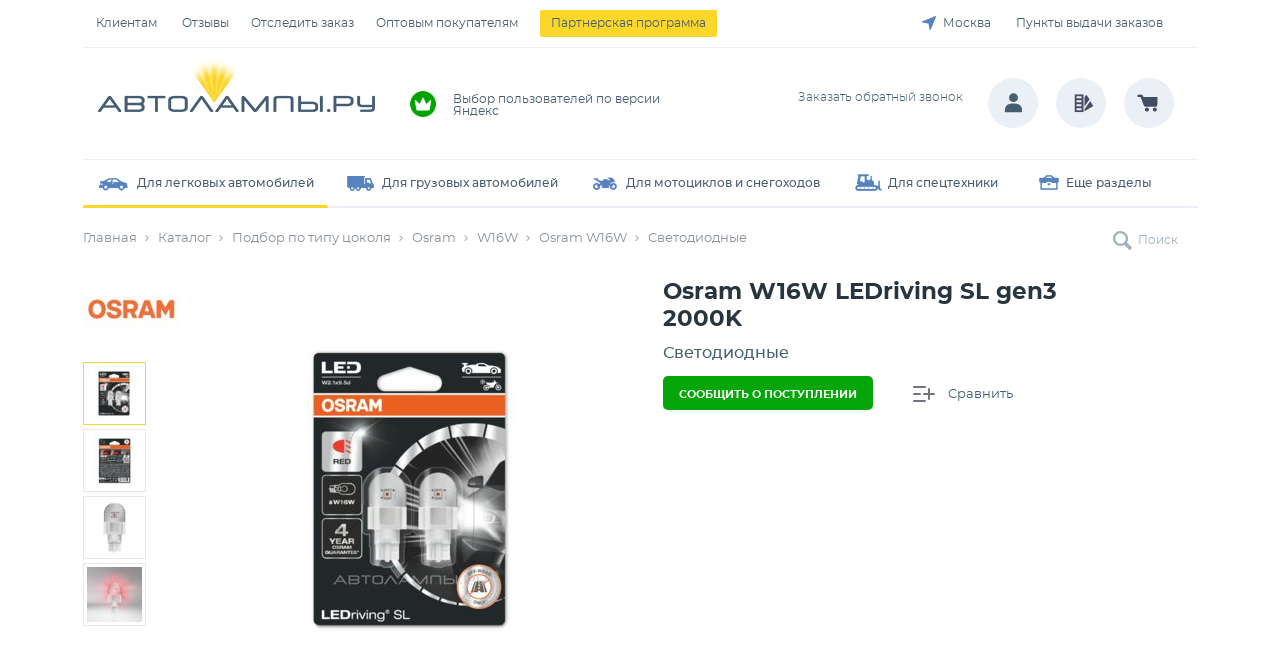

--- FILE ---
content_type: text/html; charset=windows-1251
request_url: https://avtolampi.ru/catalog/avtolampy-12v/product/229412-osram-921drp-02b
body_size: 26590
content:
<!DOCTYPE html>
<html>
<head>
<meta name="description" content="921DRP-02B Osram W16W светодиод 2000K LEDriving SL gen3 12V 1,4W светодиодные, Германия / цоколь W16W (W2,1x9,5d)"><meta http-equiv=Content-Type content="text/html; charset=windows-1251">
<title>921DRP-02B Osram W16W LEDriving SL gen3 2000K купить лампу светодиод в Москве - «АвтоЛампы.ру»</title>




<link rel="icon" href="/favicon.png" type="image/png">
<link rel="shortcut icon" href="/favicon.png" type="image/png">


<script>var is_mobile = 0;</script>
<script>
    (function( w ){
        "use strict";
        if( !w.loadCSS ){
            w.loadCSS = function(){};
        }
        var rp = loadCSS.relpreload = {};
        rp.support = (function(){
            var ret;
            try {
                ret = w.document.createElement( "link" ).relList.supports( "preload" );
            } catch (e) {
                ret = false;
            }
            return function(){
                return ret;
            };
        })();

        rp.bindMediaToggle = function( link ) {
            var finalMedia = link.media || "all";

            function enableStylesheet(){
                link.media = finalMedia;
            }

            if( link.addEventListener ){
                link.addEventListener( "load", enableStylesheet );
            } else if( link.attachEvent ){
                link.attachEvent( "onload", enableStylesheet );
            }

            setTimeout(function(){
                link.rel = "stylesheet";
                link.media = "only x";
            });

            setTimeout( enableStylesheet, 3000 );
        };

        rp.poly = function(){
            if( rp.support() ){
                return;
            }
            var links = w.document.getElementsByTagName( "link" );
            for( var i = 0; i < links.length; i++ ){
                var link = links[ i ];
                if( link.rel === "preload" && link.getAttribute( "as" ) === "style" && !link.getAttribute( "data-loadcss" ) ){
                    link.setAttribute( "data-loadcss", true );
                    rp.bindMediaToggle( link );
                }
            }
        };

        if( !rp.support() ){
            rp.poly();

            var run = w.setInterval( rp.poly, 500 );
            if( w.addEventListener ){
                w.addEventListener( "load", function(){
                    rp.poly();
                    w.clearInterval( run );
                } );
            } else if( w.attachEvent ){
                w.attachEvent( "onload", function(){
                    rp.poly();
                    w.clearInterval( run );
                } );
            }
        }

        if( typeof exports !== "undefined" ){
            exports.loadCSS = loadCSS;
        }
        else {
            w.loadCSS = loadCSS;
        }
    }( typeof global !== "undefined" ? global : this ) );


    window.ready_script = {};

    function scriptReady(script_name, callback) {
        if(window.ready_script[script_name]) {
            callback();
        } else {
            setTimeout(function() { scriptReady(script_name, callback) }, 50);
        }
    }

</script>

<script defer type="text/javascript" src="/templates/scripts/3cde029707502fdce1860735546480c8.js?t=1768274828"></script>
           <link href="/templates/css/e24ad0d721320aca55916713d3c2d0ff.css?t=1768274828" type="text/css" rel="stylesheet">
                        
        <meta name='yandex-verification' content='5e3622f957a1acba' />
    <script>
        window.dataLayer = window.dataLayer || [];
    </script>


    

        <!-- Yandex.Metrika counter -->
        <script type="text/javascript" >
            (function(m,e,t,r,i,k,a){m[i]=m[i]||function(){(m[i].a=m[i].a||[]).push(arguments)};
            m[i].l=1*new Date();
            for (var j = 0; j < document.scripts.length; j++) {if (document.scripts[j].src === r) { return; }}
            k=e.createElement(t),a=e.getElementsByTagName(t)[0],k.async=1,k.src=r,a.parentNode.insertBefore(k,a)})
            (window, document, "script", "https://mc.yandex.ru/metrika/tag.js", "ym");


            ym(46221909, "init", {
                clickmap:true,
                trackLinks:true,
                accurateTrackBounce:true,
                webvisor:true,
                ecommerce:"dataLayer"
            });
        </script>
        <noscript><div>
                <img src="https://mc.yandex.ru/watch/46221909" style="position:absolute; left:-9999px;" alt="" />
            </div></noscript>
        <!-- /Yandex.Metrika counter -->


</head>
<body>


<div class="popup-place"></div>



<div class="bg-menu resizeheight place-fix">
    <div class="menu fix">
        <div class="left"><span class="place-sub-menu">
			<span class="a " href="#">Клиентам</span>
			<div class="sub-menu">
				<ul><li><a class="" href="/istoriya"><span>•</span>История</a></li><li><a class="" href="/filialy"><span>•</span>Филиалы</a></li><li><a class="" href="/oplata-i-dostavka"><span>•</span>Оплата и доставка</a></li><li><a class="" href="/garantiya-i-vozvrat"><span>•</span>Гарантия и возврат</a></li></ul>
				<span class="corner"></span>
			</div>
		</span>
		<a class="" href="/otzyvy">Отзывы</a><a class="" href="/tracking">Отследить заказ</a><a class="" href="/opt"><span></span>Оптовым покупателям</a><a class="bt" href=""><span></span>Партнерская программа</a></div>
                <div class="right">
            <!--noindex-->
                <span class="city-choice select_region"><a item="2" href="/">Москва</a></span>
            <!--/noindex-->
            <a href="/punkty-vydachi-zakazov" class="">Пункты выдачи заказов</a>

            </div>

    </div>
</div>

<div class="bg-header resizeheight place-fix">
        <div class="header fix">
            <a href="/" class="logo"><img width="277" src="/templates/default/pictures/logo.png" alt="Интернет-магазин автомобильных ламп" title="Интернет-магазин автомобильных ламп"></a>
	<div class="header_text">
		<div class="item img-9 sel"><span class="before"></span><span>Выбор пользователей <br>по версии Яндекс</span></div><div class="item img-6"><span class="before"></span><span>Заказ можно <br>забрать сегодня</span></div><div class="item img-7"><span class="before"></span><span>Бесплатная доставка <br>до ПВЗ в Москве</span></div>	</div>

	<div class="header_phone">
		<a href="tel:+"></a>
		<!--noindex-->
		<div><a href="#" rel="nofollow" class="order_phone" onclick="return showCallbackForm(this);">Заказать обратный звонок</a></div>
		<!--/noindex-->
	</div>


	<div class="user-fn">
        <span class="user-menu">
            <!--noindex-->
            <a href="/vhod" onclick="return showAuthForm(this);" class="user link-user-auth"><svg width="19" height="20" viewBox="0 0 19 20" fill="none" xmlns="http://www.w3.org/2000/svg">
                    <circle cx="9.50019" cy="4.63312" r="4.43732" fill="#455E72"/>
                    <path fill-rule="evenodd" clip-rule="evenodd" d="M18.0703 19.172C18.1198 18.821 18.1455 18.4553 18.1455 18.075C18.1455 13.8998 16.5754 10.3987 9.49999 10.515C2.34711 10.2824 0.854492 13.8998 0.854492 18.075C0.854492 18.4553 0.880198 18.821 0.929628 19.172H18.0703Z" fill="#455E72"/>
                </svg>
            </a>
                        <!--/noindex-->        </span>

        <span class="comparison-menu">
            <a class="comparison" rel="nofollow" href="/comparison"><span class="num hide">0</span><span class="text na"></span><svg width="21" height="19" viewBox="0 0 21 19" fill="none" xmlns="http://www.w3.org/2000/svg">
        <g clip-path="url(#clip0)">
        <path d="M10.5 3.1875L12.3125 0.78125L15.625 5.25L10.5 12.5625V3.1875Z" fill="#484D62"/>
        <path d="M10.5 15.125L16.25 7.0625L19.25 12.125L10.5 17.25V15.125Z" fill="#484D62"/>
        <path fill-rule="evenodd" clip-rule="evenodd" d="M0.53125 0.125H9.375V18.125H0.53125V0.125ZM2.53662 2.15625H7.5V4.3125H2.53662V2.15625ZM7.5 6.15625H2.53662V8.3125H7.5V6.15625ZM2.53662 10.1565H7.5V12.3127H2.53662V10.1565ZM7.5 14.1567H2.53662V16.313H7.5V14.1567Z" fill="#484D62"/>
        </g>
        <defs>
        <clipPath id="clip0">
        <rect width="20" height="18" fill="white" transform="translate(0.5 0.125)"/>
        </clipPath>
        </defs>
        </svg>
        </a>        </span>

        <span class="cart-menu">
            <a class="cart" rel="nofollow" href="https://mexanic.ru/cart?al_uid=1eceb513ebe8629229fc8edd46bcba5a"><span class="num hide">0</span><span class="text"></span>
        <svg width="23" height="18" viewBox="0 0 23 18" fill="none" xmlns="http://www.w3.org/2000/svg">
        <g clip-path="url(#clip0)">
        <path fill-rule="evenodd" clip-rule="evenodd" d="M22.3429 6.29909L20.1973 11.7294C20.0494 12.1989 19.6699 12.5559 19.2042 12.6895L19.2099 12.7461L18.7508 12.7542H8.01059L8.01552 12.6927C7.54402 12.56 7.16041 12.2021 7.01255 11.7294L6.6273 10.928C6.59855 10.8834 6.57802 10.8502 6.56159 10.8138L4.85794 6.28209C4.85712 6.28209 4.56962 5.77857 4.36591 5.19409L3.53134 3.07395H1.46462C0.659622 3.07395 0.00494385 2.78738 0.00494385 1.9989C0.00494385 1.21124 0.659622 0.621094 1.46462 0.621094H4.46777C4.51541 0.621094 4.56223 0.625951 4.60823 0.632427L4.71255 0.64457C4.7873 0.656713 4.86041 0.676141 4.93269 0.699618L4.98116 0.715808C5.05427 0.742522 5.12491 0.776522 5.19391 0.815379L5.23087 0.835618C5.29905 0.876094 5.36312 0.923856 5.42391 0.975665C5.51837 1.05824 5.57587 1.12138 5.62762 1.18857C5.71716 1.30514 5.77712 1.41119 5.82148 1.51886L6.56487 3.03833H21.8714C22.4209 3.03833 22.6953 3.29576 22.8283 3.5119C23.3442 4.34814 22.5146 5.98014 22.3429 6.29909ZM9.96641 13.5897C11.0926 13.5897 12.0085 14.4858 12.0085 15.5884C12.0085 16.6901 11.0926 17.5863 9.96641 17.5863C8.84023 17.5863 7.92434 16.6901 7.92434 15.5884C7.92434 14.4858 8.84023 13.5897 9.96641 13.5897ZM17.8686 13.5897C18.9947 13.5897 19.9114 14.4858 19.9114 15.5884C19.9114 16.6901 18.9947 17.5863 17.8686 17.5863C16.7424 17.5863 15.8265 16.6901 15.8265 15.5884C15.8265 14.4858 16.7424 13.5897 17.8686 13.5897Z" fill="#444C63"/>
        </g>
        <defs>
        <clipPath id="clip0">
        <rect width="23" height="17" fill="white" transform="translate(0 0.625)"/>
        </clipPath>
        </defs>
        </svg>
        </a>        </span>
	</div>        </div>
</div>
<div class="bg-page place-fix">
    <div class="page fix">
        
        <div class="resizeheight catalog-main-place">
                    <div class="catalog-menu">
                                <span class="main sub sel wide"><span class="p" style="background-image: url('/templates/pictures/catalog/1.png');">Для легковых автомобилей</span>
                        <span class="catalog-menu-right alt">
                            <div class="submenu-content">
                                                                    <a href="/catalog/podbor-tovara" class="podbor"><span>Подбор по автомобилю</span></a>
                                    <div>
                                                                            <table class="favorite-items">
                                            <tr>
                                                                                                        <td>
                                                            <span class="s-h">Тип цоколя</span>
                                                            <table>
                                                                <tr>
                                                                    <td>
                                                                    <span class="s-i"><a href="/catalog/avtolampy-12v_d1s">D1S</a></span><span class="s-i"><a href="/catalog/avtolampy-12v_d2r">D2R</a></span><span class="s-i"><a href="/catalog/avtolampy-12v_d2s">D2S</a></span><span class="s-i"><a href="/catalog/avtolampy-12v_d3s">D3S</a></span></td><td><span class="s-i"><a href="/catalog/avtolampy-12v_h1">H1</a></span><span class="s-i"><a href="/catalog/avtolampy-12v_h11">H11</a></span><span class="s-i"><a href="/catalog/avtolampy-12v_h18">H18</a></span><span class="s-i"><a href="/catalog/avtolampy-12v_h4">H4</a></span></td><td><span class="s-i"><a href="/catalog/avtolampy-12v_h7">H7</a></span><span class="s-i"><a href="/catalog/avtolampy-12v_h8">H8</a></span><span class="s-i"><a href="/catalog/avtolampy-12v_hb3">HB3</a></span><span class="s-i"><a href="/catalog/avtolampy-12v_hb4">HB4</a></span></td><td><span class="s-i"><a href="/catalog/avtolampy-12v_hir2">HIR2</a></span><span class="s-i"><a href="/catalog/avtolampy-12v_p21-5w">P21/5W</a></span><span class="s-i"><a href="/catalog/avtolampy-12v_p21w">P21W</a></span><span class="s-i"><a href="/catalog/avtolampy-12v_py21w">PY21W</a></span></td><td><span class="s-i"><a href="/catalog/avtolampy-12v_w16w">W16W</a></span><span class="s-i"><a href="/catalog/avtolampy-12v_w21-5w">W21/5W</a></span><span class="s-i"><a href="/catalog/avtolampy-12v_w21w">W21W</a></span><span class="s-i"><a href="/catalog/avtolampy-12v_w5w">W5W</a></span>                                                                    </td>
                                                                </tr>
                                                            </table>
                                                        </td>
                                                                                                            <td>
                                                            <span class="s-h">Особенность лампы</span>
                                                            <table>
                                                                <tr>
                                                                    <td>
                                                                    <span class="s-i"><a href="/catalog/avtolampy-12v_zheltye">всепогодные желтые</a></span><span class="s-i"><a href="/catalog/avtolampy-12v_povyshennoj-yarkosti">повышенной яркости</a></span><span class="s-i"><a href="/catalog/avtolampy-12v_svetodiodnye">светодиодные</a></span>                                                                    </td>
                                                                </tr>
                                                            </table>
                                                        </td>
                                                                                                            <td>
                                                            <span class="s-h">Производитель</span>
                                                            <table>
                                                                <tr>
                                                                    <td>
                                                                    <span class="s-i"><a href="/catalog/avtolampy-12v_narva">Narva</a></span><span class="s-i"><a href="/catalog/avtolampy-12v_osram">Osram</a></span><span class="s-i"><a href="/catalog/avtolampy-12v_philips">Philips</a></span><span class="s-i"><a href="/catalog/avtolampy-12v">Все бренды</a></span>                                                                    </td>
                                                                </tr>
                                                            </table>
                                                        </td>
                                                                                                </tr>
                                        </table>
                                        <div class="items alt"><span class="menu-btn"><a href="/catalog/avtolampy-12v">Подбор по типу цоколя</a></span></div></div>
                            </div>
                        </span>
                        <span class="l"></span>
                    </span>

                                        <span class="main sub"><span class="p" style="background-image: url('/templates/pictures/catalog/2.png');">Для грузовых автомобилей</span>
                        <span class="catalog-menu-right">
                            <div class="submenu-content">
                                <div class="items"><span class="l-item"><a href="/catalog/avtolampy-24v"><span>&bull;</span>Автолампы 24v</a></span></div>
                            </div>
                        </span>
                        <span class="l"></span>
                    </span>

                                        <span class="main sub"><span class="p" style="background-image: url('/templates/pictures/catalog/3.png');">Для мотоциклов и снегоходов</span>
                        <span class="catalog-menu-right">
                            <div class="submenu-content">
                                <div class="items"><span class="l-item"><a href="/catalog/motolampy-6v-i-12v"><span>&bull;</span>Мотолампы</a></span></div>
                            </div>
                        </span>
                        <span class="l"></span>
                    </span>

                                        <span class="main sub"><span class="p" style="background-image: url('/templates/pictures/catalog/4.png');">Для спецтехники</span>
                        <span class="catalog-menu-right">
                            <div class="submenu-content">
                                <div class="items"><span class="l-item"><a href="/catalog/avtolampy-24v"><span>&bull;</span>Автолампы 24v</a></span></div>
                            </div>
                        </span>
                        <span class="l"></span>
                    </span>

                                        <span class="main sub"><span class="p" style="background-image: url('/templates/pictures/catalog/5.png');">Еще разделы</span>
                        <span class="catalog-menu-right left">
                            <div class="submenu-content">
                                <div class="items"><span class="l-item"><a href="/catalog/ochistiteli-vozduha"><span>&bull;</span>Очистители воздуха</a></span><span class="l-item"><a href="/catalog/videoregistratory"><span>&bull;</span>Видеорегистраторы</a></span><span class="l-item"><a href="/catalog/aroma"><span>&bull;</span>Ароматизаторы</a></span><span class="l-item"><a href="/catalog/obmanki"><span>&bull;</span>LED обманки</a></span><span class="l-item"><a href="/catalog/led-konnektory"><span>&bull;</span>LED коннекторы</a></span><span class="l-item"><a href="/catalog/modulnaya-optika"><span>&bull;</span>Модульная оптика</a></span><span class="l-item"><a href="/catalog/dho"><span>&bull;</span>Дневные ходовые огни</a></span></div>
                            </div>
                        </span>
                        <span class="l"></span>
                    </span>

                            </div>        </div>
        
    


            <div class="main-content">
                    <div class="search-place hide wide">
            <form action="/catalog/search" method="get" onsubmit="return checkSearchForm('search_text');">
                                <div class="input-place">
                    <input type="text" maxlength="255" id="search_text" class="autocomplete " name="keywords" value="">
                </div>
                <input type="submit" class="bm-submit" value="Найти">
                <span class="close-search"></span>            </form>
        </div>   
    <div class="pagetitle notitle">
            <div class="breadcrumb resizeheight"><a href="/" title="Главная">Главная</a><span><svg width="7" height="7" viewBox="0 0 7 7" fill="none" xmlns="http://www.w3.org/2000/svg">
				<g clip-path="url(#clip0)">
				<path d="M4.67555 2.89088L2.00547 0.220853C1.94372 0.159049 1.86128 0.125 1.77338 0.125C1.68547 0.125 1.60304 0.159049 1.54128 0.220853L1.34465 0.417437C1.2167 0.545533 1.2167 0.753727 1.34465 0.881628L3.58678 3.12376L1.34216 5.36837C1.2804 5.43018 1.24631 5.51257 1.24631 5.60042C1.24631 5.68837 1.2804 5.77076 1.34216 5.83261L1.53879 6.02915C1.6006 6.09095 1.68299 6.125 1.77089 6.125C1.85879 6.125 1.94123 6.09095 2.00298 6.02915L4.67555 3.35668C4.73745 3.29468 4.77145 3.2119 4.77125 3.1239C4.77145 3.03556 4.73745 2.95283 4.67555 2.89088Z" fill="#A3B1BF"/>
				</g>
				<defs>
				<clipPath id="clip0">
				<rect width="6" height="6" fill="white" transform="translate(0.00878906 0.125)"/>
				</clipPath>
				</defs>
				</svg></span><a href="/catalog">Каталог</a><span><svg width="7" height="7" viewBox="0 0 7 7" fill="none" xmlns="http://www.w3.org/2000/svg">
				<g clip-path="url(#clip0)">
				<path d="M4.67555 2.89088L2.00547 0.220853C1.94372 0.159049 1.86128 0.125 1.77338 0.125C1.68547 0.125 1.60304 0.159049 1.54128 0.220853L1.34465 0.417437C1.2167 0.545533 1.2167 0.753727 1.34465 0.881628L3.58678 3.12376L1.34216 5.36837C1.2804 5.43018 1.24631 5.51257 1.24631 5.60042C1.24631 5.68837 1.2804 5.77076 1.34216 5.83261L1.53879 6.02915C1.6006 6.09095 1.68299 6.125 1.77089 6.125C1.85879 6.125 1.94123 6.09095 2.00298 6.02915L4.67555 3.35668C4.73745 3.29468 4.77145 3.2119 4.77125 3.1239C4.77145 3.03556 4.73745 2.95283 4.67555 2.89088Z" fill="#A3B1BF"/>
				</g>
				<defs>
				<clipPath id="clip0">
				<rect width="6" height="6" fill="white" transform="translate(0.00878906 0.125)"/>
				</clipPath>
				</defs>
				</svg></span><a href="/catalog/avtolampy-12v">Подбор по типу цоколя</a><span><svg width="7" height="7" viewBox="0 0 7 7" fill="none" xmlns="http://www.w3.org/2000/svg">
				<g clip-path="url(#clip0)">
				<path d="M4.67555 2.89088L2.00547 0.220853C1.94372 0.159049 1.86128 0.125 1.77338 0.125C1.68547 0.125 1.60304 0.159049 1.54128 0.220853L1.34465 0.417437C1.2167 0.545533 1.2167 0.753727 1.34465 0.881628L3.58678 3.12376L1.34216 5.36837C1.2804 5.43018 1.24631 5.51257 1.24631 5.60042C1.24631 5.68837 1.2804 5.77076 1.34216 5.83261L1.53879 6.02915C1.6006 6.09095 1.68299 6.125 1.77089 6.125C1.85879 6.125 1.94123 6.09095 2.00298 6.02915L4.67555 3.35668C4.73745 3.29468 4.77145 3.2119 4.77125 3.1239C4.77145 3.03556 4.73745 2.95283 4.67555 2.89088Z" fill="#A3B1BF"/>
				</g>
				<defs>
				<clipPath id="clip0">
				<rect width="6" height="6" fill="white" transform="translate(0.00878906 0.125)"/>
				</clipPath>
				</defs>
				</svg></span><a href="/catalog/avtolampy-12v_osram">Osram</a><span><svg width="7" height="7" viewBox="0 0 7 7" fill="none" xmlns="http://www.w3.org/2000/svg">
				<g clip-path="url(#clip0)">
				<path d="M4.67555 2.89088L2.00547 0.220853C1.94372 0.159049 1.86128 0.125 1.77338 0.125C1.68547 0.125 1.60304 0.159049 1.54128 0.220853L1.34465 0.417437C1.2167 0.545533 1.2167 0.753727 1.34465 0.881628L3.58678 3.12376L1.34216 5.36837C1.2804 5.43018 1.24631 5.51257 1.24631 5.60042C1.24631 5.68837 1.2804 5.77076 1.34216 5.83261L1.53879 6.02915C1.6006 6.09095 1.68299 6.125 1.77089 6.125C1.85879 6.125 1.94123 6.09095 2.00298 6.02915L4.67555 3.35668C4.73745 3.29468 4.77145 3.2119 4.77125 3.1239C4.77145 3.03556 4.73745 2.95283 4.67555 2.89088Z" fill="#A3B1BF"/>
				</g>
				<defs>
				<clipPath id="clip0">
				<rect width="6" height="6" fill="white" transform="translate(0.00878906 0.125)"/>
				</clipPath>
				</defs>
				</svg></span><a href="/catalog/avtolampy-12v_w16w">W16W</a><span><svg width="7" height="7" viewBox="0 0 7 7" fill="none" xmlns="http://www.w3.org/2000/svg">
				<g clip-path="url(#clip0)">
				<path d="M4.67555 2.89088L2.00547 0.220853C1.94372 0.159049 1.86128 0.125 1.77338 0.125C1.68547 0.125 1.60304 0.159049 1.54128 0.220853L1.34465 0.417437C1.2167 0.545533 1.2167 0.753727 1.34465 0.881628L3.58678 3.12376L1.34216 5.36837C1.2804 5.43018 1.24631 5.51257 1.24631 5.60042C1.24631 5.68837 1.2804 5.77076 1.34216 5.83261L1.53879 6.02915C1.6006 6.09095 1.68299 6.125 1.77089 6.125C1.85879 6.125 1.94123 6.09095 2.00298 6.02915L4.67555 3.35668C4.73745 3.29468 4.77145 3.2119 4.77125 3.1239C4.77145 3.03556 4.73745 2.95283 4.67555 2.89088Z" fill="#A3B1BF"/>
				</g>
				<defs>
				<clipPath id="clip0">
				<rect width="6" height="6" fill="white" transform="translate(0.00878906 0.125)"/>
				</clipPath>
				</defs>
				</svg></span><a href="/catalog/avtolampy-12v_osram_w16w">Osram W16W</a><span><svg width="7" height="7" viewBox="0 0 7 7" fill="none" xmlns="http://www.w3.org/2000/svg">
				<g clip-path="url(#clip0)">
				<path d="M4.67555 2.89088L2.00547 0.220853C1.94372 0.159049 1.86128 0.125 1.77338 0.125C1.68547 0.125 1.60304 0.159049 1.54128 0.220853L1.34465 0.417437C1.2167 0.545533 1.2167 0.753727 1.34465 0.881628L3.58678 3.12376L1.34216 5.36837C1.2804 5.43018 1.24631 5.51257 1.24631 5.60042C1.24631 5.68837 1.2804 5.77076 1.34216 5.83261L1.53879 6.02915C1.6006 6.09095 1.68299 6.125 1.77089 6.125C1.85879 6.125 1.94123 6.09095 2.00298 6.02915L4.67555 3.35668C4.73745 3.29468 4.77145 3.2119 4.77125 3.1239C4.77145 3.03556 4.73745 2.95283 4.67555 2.89088Z" fill="#A3B1BF"/>
				</g>
				<defs>
				<clipPath id="clip0">
				<rect width="6" height="6" fill="white" transform="translate(0.00878906 0.125)"/>
				</clipPath>
				</defs>
				</svg></span><a href="/catalog/avtolampy-12v_w16w_svetodiodnye">Светодиодные</a></div><span class="search">Поиск</span>        </div><div class="product-placer-field"><div class="product-placer" itemscope itemtype="http://schema.org/Product">
    <script>
        function howItCalc(d) {
            helper(d , '', $(d).find('div').html() , { align: 'center' , valign: 'bottom', parent_align: 'center', class: 'how-calc'} );
            return false;
        }

        dataLayer.push({
            "ecommerce": {
                "detail": {
                    "products": [
                        {
                            "id": "229412",
                            "name" : "Osram W16W 2000K LEDriving SL gen3 / 921DRP-02B",
                            "price": 1859,
                            "brand": "Osram"
                                                    }
                    ]
                }
            }
        });
    </script>

    <meta itemprop="name" content="Osram W16W LEDriving SL gen3 2000K" />
    <meta itemprop="description" content="W16W 12V-LED (W2,1x9,5d) Red 1.4W LEDriving SL 3 пок. (бл.2шт.)" />

    <div class="pp-layout">
        <div class="pp-base">
            <div class="pp-picture">
                                <div class="block-pictures">
                    <div class="pp-lc">
                        <div class="pp-brand"><img src="/content/brand/100/35/35.jpg" alt=""></div>                                    <div class="images">
                                                                                            <span class="item sel" data-url="/content/product/229500/229412/229412b.jpg?1625340624" data-zoom-url="/content/product/229500/229412/229412f.jpg?1625340624"><img src="/content/product/229500/229412/229412s.jpg?1625340624" style="margin-top: 0px;"></span>
                                                                                                    <span class="item" data-url="/content/product/229500/229412/10399/10399b.jpg?1625340683" data-zoom-url="/content/product/229500/229412/10399/10399f.jpg?1625340683"><img src="/content/product/229500/229412/10399/10399s.jpg?1625340683" style="margin-top: 0px;"></span>
                                                                                                    <span class="item" data-url="/content/product/229500/229412/10400/10400b.jpg?1625340693" data-zoom-url="/content/product/229500/229412/10400/10400f.jpg?1625340693"><img src="/content/product/229500/229412/10400/10400s.jpg?1625340693" style="margin-top: 0px;"></span>
                                                                                                    <span class="item" data-url="/content/product/229500/229412/10401/10401b.jpg?1625340703" data-zoom-url="/content/product/229500/229412/10401/10401f.jpg?1625340703"><img src="/content/product/229500/229412/10401/10401s.jpg?1625340703" style="margin-top: 0px;"></span>
                                                                                    </div>
                                                    </div>
                    <div>
                                                        <div class="zoomer-images-place">
                                    <div class="image outer zoomer-images" data-zoom="/content/product/229500/229412/229412f.jpg?1625340624"><span class="inner"><img class="target fade" itemprop="image" style="margin-top: 38.5px;" alt="W16W 12V-LED (W2,1x9,5d) Red 1.4W LEDriving SL 3 пок. (бл.2шт.) 921DRP-02B" src="/content/product/229500/229412/229412b.jpg?1625340624"></span><div class="zoom-image zoomer"><div class="img"></div></div></div>
                                    <div class="zoomer1"><div class="img"></div></div>
                                </div>
                                                    </div>
                </div>
                            </div>

                        <div class="pp-short">
                <h1>Osram W16W LEDriving SL gen3 2000K</h1>

                <div class="h1_desc">Светодиодные</div>                            <div class="buy-block">
                                <a href="#" rel="nofollow" item="229412" onclick="return addRequest(this, false);" class="button buy na">Сообщить о поступлении</a>
                                <span class="compare-link"><a rel="nofollow" href="/comparison?act=add&amp;id=229412" onclick="return inComparison(this);" class="to-compare"><span>Cравнить</span></a></span>                            </div>
                                    </div>
            
        </div>

        <div class="pp-tabs">
                                    <div class="tab-field">
                            <div class="tab-header">
                            <span class="tab-title sel">Информация</span><span class="tab-title"><span class="outlink dash">Характеристики</span></span><span class="tab-title-link" onclick="ScrollTo($('.block-product-review')); return false;">Отзывы (1)</span><span class="tab-title"><span class="outlink dash">Сертификаты</span></span>                            </div>
                            <div class="tab-body">
                            <div class="tab-content sel">                        <div class="desc-cols">
                            <div class="col">                                                                        <div class="brand-cert-layout">
                            <div class="cert"><img src="/content/brand_cert/100/35/95/95p.jpg" alt="" onclick="return showBigImage(this);" data-full="/content/brand_cert/100/35/95/95f.jpg"></div>                            <div>
                                <strong>Интернет-магазин "АвтоЛампы.ру" &minus; официальная точка продажи ламп Osram</strong><br>
                                Приобретая автолампы в нашем магазине вы застрахованы от подделки.<br>
                                <br>
                                Сертификат действителен до 31 декабря 2023 г.
                            </div>
                        </div>
                                            </div>                            <div class="col pchars"><div>
                            <div class="pchar-img img-2" style="background-color: #AC3656;"></div>
                            <div class="pchar-name">Цветовая температура</div>
                            <div class="pchar-bar">
                                <div class="pchar-level-bg" style="background: #AC3656"></div><div class="pchar-level" style="background: #AC3656; width: 36.666666666667%"></div>
                                <div class="pchar-s id-2" style="width: 53.333333333333%;"></div>
                                <div class="pchar-v">Стандарт</div>
                            </div>
                        </div>
                                                <div>
                            <div class="pchar-img img-4" style="background-color: #3F6F73;"></div>
                            <div class="pchar-name">Стоимость</div>
                            <div class="pchar-bar">
                                <div class="pchar-level-bg" style="background: #3F6F73"></div><div class="pchar-level" style="background: #3F6F73; width: 75.951219512195%"></div>
                                <div class="pchar-s id-4"></div>
                                <div class="pchar-v">Средняя</div>
                            </div>
                        </div></div>                        </div>
                    </div><div class="tab-content"><div class="text-block chars-block"><div class="desc-cols">
                            <div class="col">
                                				<table class="char-list col1">
					<tr class="odd">
													<td class="name">Производитель</td>
								<td class="value"><a href="/catalog/avtolampy-12v_osram">Osram</a></td>
							</tr><tr class="">								<td class="name">Серия</td>
								<td class="value">LEDriving SL</td>
							</tr><tr class="odd">								<td class="name">Страна</td>
								<td class="value">Германия</td>
							</tr><tr class="">								<td class="name">Особенность лампы</td>
								<td class="value"><a href="/catalog/avtolampy-12v_w16w_svetodiodnye">светодиодные</a></td>
							</tr><tr class="odd">								<td class="name">Цветовая температура</td>
								<td class="value">2000K</td>
							</tr><tr class="">								<td class="name">Тип цоколя</td>
								<td class="value"><a href="/catalog/avtolampy-12v_w16w">W16W</a></td>
							</tr><tr class="odd">								<td class="name">Напряжение</td>
								<td class="value">12 Вольт</td>
							</tr><tr class="">								<td class="name">Потребляемая мощность</td>
								<td class="value">1,4W</td>
							</tr><tr class="odd">								<td class="name">В упаковке</td>
								<td class="value">2 шт.</td>
							</tr><tr class="">								<td class="name">Свечение</td>
								<td class="value">красное</td>
							</tr><tr class="odd">								<td class="name">Артикул</td>
								<td class="value">921DRP-02B</td>
							</tr><tr class="">					</tr>
				</table>	
			
                                <div class="char-desc">Производитель оставляет за собой право изменять конструкцию, характеристики, внешний вид и комплектацию товара без предварительного уведомления.</div>
                            </div>
                            <div class="col">
                                                                    <a class="alter-product" href="/catalog/avtolampy-12v/product/2647-philips-12067cp" target="_blank">
                                        <span class="title">Вам также могут понравится</span>
                                        <span class="sub-title">Спонсорские товары</span>
                                        <span class="item">
                                            <span class="img">
                                                <img src="/content/product/2700/2647/2647.jpg" alt="">
                                            </span>
                                            <span>
                                                <span class="name">Philips W16W Standard</span>
                                                <span class="desc">
                                                    Стандартные                                                </span>
                                                <span class="pr">
                                                    890 Р <span class="prev">1500 Р</span>                                                </span>
                                            </span>
                                        </span>
                                    </a>
                                                                </div>
                        </div>
                        </div></div><div class="tab-content">                    <div class="text-block brand-cert">
                        <table><tr>
                                                                    <td><img src="/content/brand_cert/100/35/95/95p.jpg" alt="" onclick="return showBigImage(this);" data-full="/content/brand_cert/100/35/95/95f.jpg"></td>
                                                            </tr></table>
                    </div>
                    </div>                            </div>
                        </div>
                                            <div class="block-block-product-review">
                            <div class="title-select block-product-review">Отзывы (1)</div>                            <div>            <div class="review-list" itemprop="aggregateRating" itemscope itemtype="http://schema.org/AggregateRating">
                
                                <meta itemprop="ratingValue" content="5" />
                <meta itemprop="reviewCount" content="1" />
                                
                <div class="new"><a href="#" class="button" onclick="return showResponseForm(this, 229412, 'left');">Написать отзыв</a></div>
                <div class="page-loader-content">            <div class="item">
                <div class="name"><span itemprop="itemReviewed">Андрей</span><span class="date">27/09/21 21:44</span></div>
                <div class="stars">
                    <span class="star sel">&nbsp;</span><span class="star sel">&nbsp;</span><span class="star sel">&nbsp;</span><span class="star sel">&nbsp;</span><span class="star sel">&nbsp;</span>                </div>
                <div class="text"><span>Достоинства:</span>Компактность</div><div class="text"><span>Недостатки:</span>Нет</div><div class="text"><span>Комментарий:</span>Поставил в доп стоп, стекло затонировано 5. Цвет насыщенней, сигнал стал более заметен</div>            </div>
            </div><div class="page-loader"></div>            </div>
            </div>
                        </div>
                                <style>
            /*.support-car-items { display: flex; font-size: 13px; flex-direction: column; }
            .support-car-items .car-items-col { width: 33%; }
            .support-car-items .car-items-col > * { margin-top: 0; }
            .support-car-items .car-item-brand { color: #000; margin-bottom: 5px; margin-top: 10px; cursor: pointer; }
            .support-car-items .car-item-brand.show { font-weight: bold; }
            .support-car-items .car-item-models { display: flex; }
            .support-car-items .car-item {  }*/
        </style>

    <script>
        scriptReady('page', function() {

            $(document).ready(function () {
                $('.support-car-items .car-item-brand').click(function () {
                    if ($(this).hasClass('show')) {
                        $(this).removeClass('show');
                        $('.car-item-models-placer.b-' + $(this).data('id')).slideUp('fast');
                        //$(this).next().slideUp('fast');
                    } else {
                        $('.support-car-items .car-item-brand').removeClass('show');
                        $(this).addClass('show');
                        $('.car-item-models-placer').slideUp('fast');
                        $('.car-item-models-placer.b-' + $(this).data('id')).slideDown('fast');
                        //$(this).next().slideDown('fast');
                    }
                });

                $('.support-car-items .car-item').click(function () {
                    if ($(this).hasClass('show')) {
                        $(this).removeClass('show');
                        $(this).next().slideUp('fast');
                    } else {
                        //$('.support-car-items .car-item').removeClass('show');
                        $(this).addClass('show');
                        $(this).siblings('.car-item').removeClass('show');
                        $(this).parent().siblings().find('.car-item').removeClass('show');
                        //$('.support-car-items .car-item-types').slideUp('fast');
                        $(this).next().slideDown('fast').siblings('.car-item-types').slideUp('fast');
                        $(this).parent().siblings().find('.car-item-types').slideUp('fast');
                    }
                });
            });
        });
    </script>
    
    <h2 class="title-select product">Применяемость лампы W16W</h2>
    
    <div class="support-car-items"><div class="row">                <div class="col">
                    <span class="car-item-brand" data-id="2"><span>ALFA ROMEO</span></span>
                                    </div>
                            <div class="col">
                    <span class="car-item-brand" data-id="19"><span>FORD</span></span>
                                    </div>
                            <div class="col">
                    <span class="car-item-brand" data-id="38"><span>MAZDA</span></span>
                                    </div>
                            <div class="col">
                    <span class="car-item-brand" data-id="56"><span>SKODA</span></span>
                                    </div>
            </div>
        <div class="row-data">
                                <div class="car-item-models-placer b-2">
                    <div class="car-item-models">
                        <div><div class="car-item">4C <span>(960_)  03.13 -</span></div><div class="car-item-types"><div><a href="/catalog/podbor-tovara/fonar-zadnego-hoda/ALFA-ROMEO_4C-960">Фонарь заднего хода</a></div><div><a href="/catalog/podbor-tovara/zadnie-protivotumannye-fary/ALFA-ROMEO_4C-960">Задняя противотуманная фара</a></div></div></div><div><div class="car-item">4C SPIDER <span>(961_)  10.14 -</span></div><div class="car-item-types"><div><a href="/catalog/podbor-tovara/fonar-zadnego-hoda/ALFA-ROMEO_4C-SPIDER-961">Фонарь заднего хода</a></div><div><a href="/catalog/podbor-tovara/zadnie-protivotumannye-fary/ALFA-ROMEO_4C-SPIDER-961">Задняя противотуманная фара</a></div></div></div>                    </div>
                    </div>
                                        <div class="car-item-models-placer b-19">
                    <div class="car-item-models">
                        <div><div class="car-item">C-MAX II <span>(DXA/CB7, DXA/CEU)  04.10 -</span></div><div class="car-item-types"><div><a href="/catalog/podbor-tovara/fonar-zadnego-hoda/FORD_C-MAX-II-DXA-CB7-DXA-CEU">Фонарь заднего хода</a></div></div><div class="car-item">C-MAX II Van <span>12.10 -</span></div><div class="car-item-types"><div><a href="/catalog/podbor-tovara/fonar-zadnego-hoda/FORD_C-MAX-II-Van-DXA-CB7-DXA-CEU">Фонарь заднего хода</a></div></div><div class="car-item">FIESTA Saloon <span>04.10 -</span></div><div class="car-item-types"><div><a href="/catalog/podbor-tovara/fonar-zadnego-hoda/FORD_FIESTA-Saloon-JV">Фонарь заднего хода</a></div></div><div class="car-item">FIESTA V <span>(JH_, JD_)  11.01 - 03.10</span></div><div class="car-item-types"><div><a href="/catalog/podbor-tovara/fonar-zadnego-hoda/FORD_FIESTA-V-JH-JD?option=1393">Фонарь заднего хода</a></div></div><div class="car-item">FIESTA V Van <span>05.02 - 08.08</span></div><div class="car-item-types"><div><a href="/catalog/podbor-tovara/tretiy-stop-signal/FORD_FIESTA-V-Van-CB1-CCN">Третий стоп-сигнал</a></div><div><a href="/catalog/podbor-tovara/fonar-zadnego-hoda/FORD_FIESTA-V-Van-CB1-CCN?option=1404">Фонарь заднего хода</a></div></div><div class="car-item">FIESTA VI <span>(CB1, CCN)  06.08 -</span></div><div class="car-item-types"><div><a href="/catalog/podbor-tovara/fonar-zadnego-hoda/FORD_FIESTA-VI-CB1-CCN">Фонарь заднего хода</a></div></div><div class="car-item">FIESTA VI Van <span>08.08 -</span></div><div class="car-item-types"><div><a href="/catalog/podbor-tovara/fonar-zadnego-hoda/FORD_FIESTA-VI-Van-CB1-CCN">Фонарь заднего хода</a></div></div><div class="car-item">FIESTA VII <span>01.17 -</span></div><div class="car-item-types"><div><a href="/catalog/podbor-tovara/fonar-zadnego-hoda/FORD_FIESTA-VII-CB1-CCN">Фонарь заднего хода</a></div></div><div class="car-item">FIESTA VII Van <span>09.18 -</span></div><div class="car-item-types"><div><a href="/catalog/podbor-tovara/fonar-zadnego-hoda/FORD_FIESTA-VII-Van-CB1-CCN">Фонарь заднего хода</a></div></div><div class="car-item">FOCUS III <span>07.10 -</span></div><div class="car-item-types"><div><a href="/catalog/podbor-tovara/fonar-zadnego-hoda/FORD_FOCUS-III-DA-FFS-DS">Фонарь заднего хода</a></div></div><div class="car-item">FOCUS III Box Body / Estate <span>02.12 -</span></div><div class="car-item-types"><div><a href="/catalog/podbor-tovara/fonar-zadnego-hoda/FORD_FOCUS-III-Box-Body-Estate-DA-FFS-DS">Фонарь заднего хода</a></div></div></div><div><div class="car-item">FOCUS III Box Body / Hatchback <span>01.11 -</span></div><div class="car-item-types"><div><a href="/catalog/podbor-tovara/fonar-zadnego-hoda/FORD_FOCUS-III-Box-Body-Hatchback-DA-FFS-DS">Фонарь заднего хода</a></div></div><div class="car-item">FOCUS III Saloon <span>07.10 -</span></div><div class="car-item-types"><div><a href="/catalog/podbor-tovara/fonar-zadnego-hoda/FORD_FOCUS-III-Saloon-DA-FFS-DS">Фонарь заднего хода</a></div></div><div class="car-item">FOCUS III Turnier <span>07.10 -</span></div><div class="car-item-types"><div><a href="/catalog/podbor-tovara/fonar-zadnego-hoda/FORD_FOCUS-III-Turnier-DA-FFS-DS">Фонарь заднего хода</a></div></div><div class="car-item">FUSION <span>(JU_)  08.02 - 12.12</span></div><div class="car-item-types"><div><a href="/catalog/podbor-tovara/tretiy-stop-signal/FORD_FUSION-JU">Третий стоп-сигнал</a></div><div><a href="/catalog/podbor-tovara/fonar-zadnego-hoda/FORD_FUSION-JU?option=1529">Фонарь заднего хода</a></div></div><div class="car-item">GALAXY <span>(WM, WA6)  05.06 - 06.15</span></div><div class="car-item-types"><div><a href="/catalog/podbor-tovara/tretiy-stop-signal/FORD_GALAXY-WM-WA6">Третий стоп-сигнал</a></div></div><div class="car-item">GALAXY <span>(CK)  01.15 -</span></div><div class="car-item-types"><div><a href="/catalog/podbor-tovara/fonar-zadnego-hoda/FORD_GALAXY-CK">Фонарь заднего хода</a></div></div><div class="car-item">GRAND C-MAX <span>(DXA/CB7, DXA/CEU)  12.10 -</span></div><div class="car-item-types"><div><a href="/catalog/podbor-tovara/fonar-zadnego-hoda/FORD_GRAND-C-MAX-DXA-CB7-DXA-CEU">Фонарь заднего хода</a></div></div><div class="car-item">GRAND C-MAX Van <span>12.10 -</span></div><div class="car-item-types"><div><a href="/catalog/podbor-tovara/fonar-zadnego-hoda/FORD_GRAND-C-MAX-Van-DXA-CB7-DXA-CEU">Фонарь заднего хода</a></div></div><div class="car-item">KA+ <span>(UK, FK)  08.14 -</span></div><div class="car-item-types"><div><a href="/catalog/podbor-tovara/tretiy-stop-signal/FORD_KA-UK-FK">Третий стоп-сигнал</a></div></div><div class="car-item">KA+ Saloon <span>(TK, FK)  08.14 -</span></div><div class="car-item-types"><div><a href="/catalog/podbor-tovara/tretiy-stop-signal/FORD_KA-Saloon-TK-FK">Третий стоп-сигнал</a></div></div><div class="car-item">KUGA II <span>(DM2)  05.12 -</span></div><div class="car-item-types"><div><a href="/catalog/podbor-tovara/fonar-zadnego-hoda/FORD_KUGA-II-DM2">Фонарь заднего хода</a></div></div></div><div><div class="car-item">KUGA II Van <span>05.12 -</span></div><div class="car-item-types"><div><a href="/catalog/podbor-tovara/fonar-zadnego-hoda/FORD_KUGA-II-Van-DM2">Фонарь заднего хода</a></div></div><div class="car-item">MONDEO V Hatchback <span>(CE)  09.14 -</span></div><div class="car-item-types"><div><a href="/catalog/podbor-tovara/fonar-zadnego-hoda/FORD_MONDEO-V-Hatchback-CE">Фонарь заднего хода</a></div><div><a href="/catalog/podbor-tovara/zadnie-protivotumannye-fary/FORD_MONDEO-V-Hatchback-CE">Задняя противотуманная фара</a></div></div><div class="car-item">MONDEO V Saloon <span>(CD)  09.12 -</span></div><div class="car-item-types"><div><a href="/catalog/podbor-tovara/fonar-zadnego-hoda/FORD_MONDEO-V-Saloon-CD">Фонарь заднего хода</a></div><div><a href="/catalog/podbor-tovara/zadnie-protivotumannye-fary/FORD_MONDEO-V-Saloon-CD">Задняя противотуманная фара</a></div></div><div class="car-item">MONDEO V Turnier <span>(CF)  09.14 -</span></div><div class="car-item-types"><div><a href="/catalog/podbor-tovara/fonar-zadnego-hoda/FORD_MONDEO-V-Turnier-CF">Фонарь заднего хода</a></div><div><a href="/catalog/podbor-tovara/zadnie-protivotumannye-fary/FORD_MONDEO-V-Turnier-CF">Задняя противотуманная фара</a></div></div><div class="car-item">S-MAX <span>(WS, WA6)  05.06 - 12.14</span></div><div class="car-item-types"><div><a href="/catalog/podbor-tovara/tretiy-stop-signal/FORD_S-MAX-WS-WA6">Третий стоп-сигнал</a></div></div><div class="car-item">S-MAX <span>(CJ)  01.15 -</span></div><div class="car-item-types"><div><a href="/catalog/podbor-tovara/fonar-zadnego-hoda/FORD_S-MAX-CJ">Фонарь заднего хода</a></div></div><div class="car-item">TOURNEO CONNECT <span>06.02 - 12.13</span></div><div class="car-item-types"><div><a href="/catalog/podbor-tovara/tretiy-stop-signal/FORD_TOURNEO-CONNECT-FA">Третий стоп-сигнал</a></div></div><div class="car-item">TOURNEO CONNECT / GRAND TOURNEO CONNECT Kombi <span>09.13 -</span></div><div class="car-item-types"><div><a href="/catalog/podbor-tovara/fonar-zadnego-hoda/FORD_TOURNEO-CONNECT-GRAND-TOURNEO-CONNECT-Kombi-P65-P70-P80">Фонарь заднего хода</a></div></div><div class="car-item">TOURNEO COURIER Kombi <span>02.14 -</span></div><div class="car-item-types"><div><a href="/catalog/podbor-tovara/tretiy-stop-signal/FORD_TOURNEO-COURIER-Kombi-P65-P70-P80">Третий стоп-сигнал</a></div></div><div class="car-item">TOURNEO CUSTOM Bus <span>04.12 -</span></div><div class="car-item-types"><div><a href="/catalog/podbor-tovara/tretiy-stop-signal/FORD_TOURNEO-CUSTOM-Bus-P65-P70-P80">Третий стоп-сигнал</a></div></div><div class="car-item">TRANSIT Box <span>08.13 -</span></div><div class="car-item-types"><div><a href="/catalog/podbor-tovara/tretiy-stop-signal/FORD_TRANSIT-Box-FA">Третий стоп-сигнал</a></div></div></div><div><div class="car-item">TRANSIT Bus <span>08.13 -</span></div><div class="car-item-types"><div><a href="/catalog/podbor-tovara/tretiy-stop-signal/FORD_TRANSIT-Bus-FD-FB-FS-FZ-FC">Третий стоп-сигнал</a></div></div><div class="car-item">TRANSIT CONNECT <span>(P65_, P70_, P80_)  06.02 -</span></div><div class="car-item-types"><div><a href="/catalog/podbor-tovara/tretiy-stop-signal/FORD_TRANSIT-CONNECT-P65-P70-P80">Третий стоп-сигнал</a></div></div><div class="car-item">TRANSIT CONNECT Box <span>02.13 -</span></div><div class="car-item-types"><div><a href="/catalog/podbor-tovara/fonar-zadnego-hoda/FORD_TRANSIT-CONNECT-Box-P65-P70-P80">Фонарь заднего хода</a></div></div><div class="car-item">TRANSIT CONNECT Estate <span>02.13 -</span></div><div class="car-item-types"><div><a href="/catalog/podbor-tovara/fonar-zadnego-hoda/FORD_TRANSIT-CONNECT-Estate-P65-P70-P80">Фонарь заднего хода</a></div></div><div class="car-item">TRANSIT COURIER Box <span>02.14 -</span></div><div class="car-item-types"><div><a href="/catalog/podbor-tovara/tretiy-stop-signal/FORD_TRANSIT-COURIER-Box-P65-P70-P80">Третий стоп-сигнал</a></div></div><div class="car-item">TRANSIT COURIER Kombi <span>02.14 -</span></div><div class="car-item-types"><div><a href="/catalog/podbor-tovara/tretiy-stop-signal/FORD_TRANSIT-COURIER-Kombi-P65-P70-P80">Третий стоп-сигнал</a></div></div><div class="car-item">TRANSIT CUSTOM Box <span>04.12 -</span></div><div class="car-item-types"><div><a href="/catalog/podbor-tovara/tretiy-stop-signal/FORD_TRANSIT-CUSTOM-Box-P65-P70-P80">Третий стоп-сигнал</a></div></div><div class="car-item">TRANSIT CUSTOM Bus <span>04.12 -</span></div><div class="car-item-types"><div><a href="/catalog/podbor-tovara/tretiy-stop-signal/FORD_TRANSIT-CUSTOM-Bus-P65-P70-P80">Третий стоп-сигнал</a></div></div></div>                    </div>
                    </div>
                                        <div class="car-item-models-placer b-38">
                    <div class="car-item-models">
                        <div><div class="car-item">2 <span>(DE_, DH_3)  07.07 - 06.15</span></div><div class="car-item-types"><div><a href="/catalog/podbor-tovara/fonar-zadnego-hoda/MAZDA_2-DE-DH-3">Фонарь заднего хода</a></div></div><div class="car-item">2 <span>(DL, DJ)  08.14 -</span></div><div class="car-item-types"><div><a href="/catalog/podbor-tovara/fonar-zadnego-hoda/MAZDA_2-DL-DJ">Фонарь заднего хода</a></div></div><div class="car-item">2 Saloon <span>(DL)  01.15 -</span></div><div class="car-item-types"><div><a href="/catalog/podbor-tovara/fonar-zadnego-hoda/MAZDA_2-Saloon-DL">Фонарь заднего хода</a></div></div></div><div><div class="car-item">3 <span>(BL)  12.08 - 09.14</span></div><div class="car-item-types"><div><a href="/catalog/podbor-tovara/tretiy-stop-signal/MAZDA_3-BL?option=2240">Третий стоп-сигнал</a></div></div><div class="car-item">5 <span>(CR19)  02.05 - 12.10</span></div><div class="car-item-types"><div><a href="/catalog/podbor-tovara/fonar-zadnego-hoda/MAZDA_5-CR19">Фонарь заднего хода</a></div></div><div class="car-item">6 Hatchback <span>(GG)  08.02 - 12.08</span></div><div class="car-item-types"><div><a href="/catalog/podbor-tovara/tretiy-stop-signal/MAZDA_6-Hatchback-GG">Третий стоп-сигнал</a></div><div><a href="/catalog/podbor-tovara/fonar-zadnego-hoda/MAZDA_6-Hatchback-GG">Фонарь заднего хода</a></div></div></div><div><div class="car-item">6 Saloon <span>(GG)  06.02 - 12.08</span></div><div class="car-item-types"><div><a href="/catalog/podbor-tovara/tretiy-stop-signal/MAZDA_6-Saloon-GG">Третий стоп-сигнал</a></div><div><a href="/catalog/podbor-tovara/fonar-zadnego-hoda/MAZDA_6-Saloon-GG">Фонарь заднего хода</a></div></div><div class="car-item">CX-3 <span>(DK)  01.15 -</span></div><div class="car-item-types"><div><a href="/catalog/podbor-tovara/fonar-zadnego-hoda/MAZDA_CX-3-DK">Фонарь заднего хода</a></div></div><div class="car-item">CX-5 <span>(KE, GH)  11.11 -</span></div><div class="car-item-types"><div><a href="/catalog/podbor-tovara/fonar-zadnego-hoda/MAZDA_CX-5-KE-GH">Фонарь заднего хода</a></div></div></div><div><div class="car-item">CX-9 <span>(TC) 2016 -</span></div><div class="car-item-types"><div><a href="/catalog/podbor-tovara/fonar-zadnego-hoda/MAZDA_CX-9-TC-2016">Фонарь заднего хода</a></div></div><div class="car-item">MX-5 В  <span>(NA)  09.89 - 04.98</span></div><div class="car-item-types"><div><a href="/catalog/podbor-tovara/tretiy-stop-signal/MAZDA_MX-5-NA">Третий стоп-сигнал</a></div></div></div>                    </div>
                    </div>
                                        <div class="car-item-models-placer b-56">
                    <div class="car-item-models">
                        <div><div class="car-item">KAROQ <span>(NU7)  07.17 -</span></div><div class="car-item-types"><div><a href="/catalog/podbor-tovara/fonar-zadnego-hoda/SKODA_KAROQ-NU7">Фонарь заднего хода</a></div></div></div><div><div class="car-item">SUPERB II <span>(3T4)  03.08 - 05.15</span></div><div class="car-item-types"><div><a href="/catalog/podbor-tovara/stop-signal/SKODA_SUPERB-II-3T4">Стоп-сигнал</a></div><div><a href="/catalog/podbor-tovara/fonar-zadnego-hoda/SKODA_SUPERB-II-3T4">Фонарь заднего хода</a></div></div></div><div><div class="car-item">SUPERB II Estate <span>(3T5)  10.09 - 05.15</span></div><div class="car-item-types"><div><a href="/catalog/podbor-tovara/stop-signal/SKODA_SUPERB-II-Estate-3T5">Стоп-сигнал</a></div><div><a href="/catalog/podbor-tovara/fonar-zadnego-hoda/SKODA_SUPERB-II-Estate-3T5">Фонарь заднего хода</a></div></div></div>                    </div>
                    </div>
                            </div>
        <div class="row">                <div class="col">
                    <span class="car-item-brand" data-id="4"><span>AUDI</span></span>
                                    </div>
                            <div class="col">
                    <span class="car-item-brand" data-id="21"><span>HONDA</span></span>
                                    </div>
                            <div class="col">
                    <span class="car-item-brand" data-id="39"><span>MERCEDES-BENZ</span></span>
                                    </div>
                            <div class="col">
                    <span class="car-item-brand" data-id="57"><span>SMART</span></span>
                                    </div>
            </div>
        <div class="row-data">
                                <div class="car-item-models-placer b-4">
                    <div class="car-item-models">
                        <div><div class="car-item">A1 <span>(8X1, 8XK)  05.10 - 10.18</span></div><div class="car-item-types"><div><a href="/catalog/podbor-tovara/fonar-zadnego-hoda/AUDI_A1-8X1-8XK">Фонарь заднего хода</a></div><div><a href="/catalog/podbor-tovara/zadniy-ukazatel-povorota/AUDI_A1-8X1-8XK?option=249">Задний указатель поворота</a></div></div><div class="car-item">A1 <span>(8XA, 8XK) 2011 -</span></div><div class="car-item-types"><div><a href="/catalog/podbor-tovara/fonar-zadnego-hoda/AUDI_A1-8XA-8XK-2011">Фонарь заднего хода</a></div><div><a href="/catalog/podbor-tovara/zadniy-ukazatel-povorota/AUDI_A1-8XA-8XK-2011?option=5396">Задний указатель поворота</a></div></div><div class="car-item">A1 Sportback <span>(8XA, 8XF)  09.11 - 10.18</span></div><div class="car-item-types"><div><a href="/catalog/podbor-tovara/fonar-zadnego-hoda/AUDI_A1-Sportback-8XA-8XF">Фонарь заднего хода</a></div><div><a href="/catalog/podbor-tovara/zadniy-ukazatel-povorota/AUDI_A1-Sportback-8XA-8XF?option=261">Задний указатель поворота</a></div></div><div class="car-item">A3 <span>(8P1)  05.03 - 12.13</span></div><div class="car-item-types"><div><a href="/catalog/podbor-tovara/stop-signal/AUDI_A3-8P1?option=270">Стоп-сигнал</a></div></div><div class="car-item">A3 <span>(8V1, 8VK)  04.12 -</span></div><div class="car-item-types"><div><a href="/catalog/podbor-tovara/zadniy-fonar/AUDI_A3-8V1-8VK?option=290">Задний фонарь</a></div></div><div class="car-item">A3 Convertible <span>(8P7)  04.08 - 05.13</span></div><div class="car-item-types"><div><a href="/catalog/podbor-tovara/fonar-zadnego-hoda/AUDI_A3-Convertible-8P7">Фонарь заднего хода</a></div></div><div class="car-item">A3 Convertible <span>(8V7, 8VE)  10.13 -</span></div><div class="car-item-types"><div><a href="/catalog/podbor-tovara/zadniy-fonar/AUDI_A3-Convertible-8V7-8VE?option=329">Задний фонарь</a></div></div><div class="car-item">A3 Limousine <span>(8VS, 8VM)  05.13 -</span></div><div class="car-item-types"><div><a href="/catalog/podbor-tovara/zadniy-fonar/AUDI_A3-Limousine-8VS-8VM?option=342">Задний фонарь</a></div></div><div class="car-item">A3 Sportback <span>(8PA)  09.04 - 12.15</span></div><div class="car-item-types"><div><a href="/catalog/podbor-tovara/fonar-zadnego-hoda/AUDI_A3-Sportback-8PA">Фонарь заднего хода</a></div></div></div><div><div class="car-item">A3 Sportback <span>(8VA, 8VF)  09.12 -</span></div><div class="car-item-types"><div><a href="/catalog/podbor-tovara/zadniy-fonar/AUDI_A3-Sportback-8VA-8VF?option=314">Задний фонарь</a></div></div><div class="car-item">A4 <span>(8K2, B8)  08.07 - 12.15</span></div><div class="car-item-types"><div><a href="/catalog/podbor-tovara/fonar-zadnego-hoda/AUDI_A4-8K2-B8">Фонарь заднего хода</a></div></div><div class="car-item">A4 <span>(8W2, B9)  05.15 -</span></div><div class="car-item-types"><div><a href="/catalog/podbor-tovara/fonar-zadnego-hoda/AUDI_A4-8W2-B9?option=365">Фонарь заднего хода</a></div></div><div class="car-item">A4 Allroad <span>(8KH, B8)  04.09 - 05.16</span></div><div class="car-item-types"><div><a href="/catalog/podbor-tovara/stop-signal/AUDI_A4-Allroad-8KH-B8?option=404">Стоп-сигнал</a></div><div><a href="/catalog/podbor-tovara/zadniy-fonar/AUDI_A4-Allroad-8KH-B8?option=404">Задний фонарь</a></div><div><a href="/catalog/podbor-tovara/fonar-zadnego-hoda/AUDI_A4-Allroad-8KH-B8">Фонарь заднего хода</a></div></div><div class="car-item">A4 Allroad <span>(8WH, B9)  01.16 -</span></div><div class="car-item-types"><div><a href="/catalog/podbor-tovara/stop-signal/AUDI_A4-Allroad-8WH-B9?option=410">Стоп-сигнал</a></div><div><a href="/catalog/podbor-tovara/zadniy-fonar/AUDI_A4-Allroad-8WH-B9?option=410">Задний фонарь</a></div><div><a href="/catalog/podbor-tovara/fonar-zadnego-hoda/AUDI_A4-Allroad-8WH-B9?option=410">Фонарь заднего хода</a></div></div><div class="car-item">A4 Avant <span>(8K5, B8)  11.07 - 12.15</span></div><div class="car-item-types"><div><a href="/catalog/podbor-tovara/stop-signal/AUDI_A4-Avant-8K5-B8?option=384">Стоп-сигнал</a></div><div><a href="/catalog/podbor-tovara/zadniy-fonar/AUDI_A4-Avant-8K5-B8?option=384">Задний фонарь</a></div><div><a href="/catalog/podbor-tovara/fonar-zadnego-hoda/AUDI_A4-Avant-8K5-B8">Фонарь заднего хода</a></div></div><div class="car-item">A4 Avant <span>(8W5, B9)  08.15 -</span></div><div class="car-item-types"><div><a href="/catalog/podbor-tovara/stop-signal/AUDI_A4-Avant-8W5-B9?option=388">Стоп-сигнал</a></div><div><a href="/catalog/podbor-tovara/zadniy-fonar/AUDI_A4-Avant-8W5-B9?option=388">Задний фонарь</a></div><div><a href="/catalog/podbor-tovara/fonar-zadnego-hoda/AUDI_A4-Avant-8W5-B9?option=388">Фонарь заднего хода</a></div></div><div class="car-item">A5 <span>(8T3)  06.07 - 01.17</span></div><div class="car-item-types"><div><a href="/catalog/podbor-tovara/fonar-zadnego-hoda/AUDI_A5-8T3">Фонарь заднего хода</a></div><div><a href="/catalog/podbor-tovara/zadniy-ukazatel-povorota/AUDI_A5-8T3?option=423">Задний указатель поворота</a></div></div><div class="car-item">A5 Convertible <span>(8F7)  02.09 - 01.17</span></div><div class="car-item-types"><div><a href="/catalog/podbor-tovara/fonar-zadnego-hoda/AUDI_A5-Convertible-8F7">Фонарь заднего хода</a></div><div><a href="/catalog/podbor-tovara/zadniy-ukazatel-povorota/AUDI_A5-Convertible-8F7?option=453">Задний указатель поворота</a></div></div></div><div><div class="car-item">A5 Sportback <span>(8TA)  09.09 - 01.17</span></div><div class="car-item-types"><div><a href="/catalog/podbor-tovara/fonar-zadnego-hoda/AUDI_A5-Sportback-8TA">Фонарь заднего хода</a></div><div><a href="/catalog/podbor-tovara/zadniy-ukazatel-povorota/AUDI_A5-Sportback-8TA?option=438">Задний указатель поворота</a></div></div><div class="car-item">A6 <span>(4F2, C6)  04.04 - 08.11</span></div><div class="car-item-types"><div><a href="/catalog/podbor-tovara/fonar-zadnego-hoda/AUDI_A6-4F2-C6?option=464">Фонарь заднего хода</a></div></div><div class="car-item">A6 <span>(4G2, 4GC, C7)  11.10 - 09.18</span></div><div class="car-item-types"><div><a href="/catalog/podbor-tovara/fonar-zadnego-hoda/AUDI_A6-4G2-4GC-C7?option=471">Фонарь заднего хода</a></div></div><div class="car-item">A6 Allroad <span>(4FH, C6)  05.06 - 08.11</span></div><div class="car-item-types"><div><a href="/catalog/podbor-tovara/fonar-zadnego-hoda/AUDI_A6-Allroad-4FH-C6">Фонарь заднего хода</a></div></div><div class="car-item">A6 Allroad <span>(4GH, 4GJ)  01.12 - 09.18</span></div><div class="car-item-types"><div><a href="/catalog/podbor-tovara/fonar-zadnego-hoda/AUDI_A6-Allroad-4GH-4GJ">Фонарь заднего хода</a></div></div><div class="car-item">A6 Avant <span>(4F5, C6)  03.05 - 08.11</span></div><div class="car-item-types"><div><a href="/catalog/podbor-tovara/fonar-zadnego-hoda/AUDI_A6-Avant-4F5-C6">Фонарь заднего хода</a></div></div><div class="car-item">A6 Avant <span>(4G5, 4GD, C7)  05.11 - 09.18</span></div><div class="car-item-types"><div><a href="/catalog/podbor-tovara/fonar-zadnego-hoda/AUDI_A6-Avant-4G5-4GD-C7?option=494">Фонарь заднего хода</a></div></div><div class="car-item">A7 Sportback <span>(4GA, 4GF)  07.10 - 05.18</span></div><div class="car-item-types"><div><a href="/catalog/podbor-tovara/fonar-zadnego-hoda/AUDI_A7-Sportback-4GA-4GF">Фонарь заднего хода</a></div></div><div class="car-item">Q2 <span>(GAB)  06.16 -</span></div><div class="car-item-types"><div><a href="/catalog/podbor-tovara/zadniy-fonar/AUDI_Q2-GAB?option=540">Задний фонарь</a></div><div><a href="/catalog/podbor-tovara/fonar-zadnego-hoda/AUDI_Q2-GAB?option=540">Фонарь заднего хода</a></div><div><a href="/catalog/podbor-tovara/zadnie-protivotumannye-fary/AUDI_Q2-GAB?option=540">Задняя противотуманная фара</a></div></div></div><div><div class="car-item">Q3 <span>(8UB, 8UG)  06.11 -</span></div><div class="car-item-types"><div><a href="/catalog/podbor-tovara/fonar-zadnego-hoda/AUDI_Q3-8UB-8UG">Фонарь заднего хода</a></div><div><a href="/catalog/podbor-tovara/zadnie-protivotumannye-fary/AUDI_Q3-8UB-8UG">Задняя противотуманная фара</a></div></div><div class="car-item">Q5 <span>(8RB)  11.08 -</span></div><div class="car-item-types"><div><a href="/catalog/podbor-tovara/fonar-zadnego-hoda/AUDI_Q5-8RB">Фонарь заднего хода</a></div><div><a href="/catalog/podbor-tovara/zadnie-protivotumannye-fary/AUDI_Q5-8RB">Задняя противотуманная фара</a></div></div><div class="car-item">Q5 <span>(FYB)  05.16 -</span></div><div class="car-item-types"><div><a href="/catalog/podbor-tovara/fonar-zadnego-hoda/AUDI_Q5-FYB">Фонарь заднего хода</a></div><div><a href="/catalog/podbor-tovara/zadnie-protivotumannye-fary/AUDI_Q5-FYB">Задняя противотуманная фара</a></div></div><div class="car-item">Q7 <span>(4LB)  03.06 - 01.16</span></div><div class="car-item-types"><div><a href="/catalog/podbor-tovara/fonar-zadnego-hoda/AUDI_Q7-4LB">Фонарь заднего хода</a></div></div><div class="car-item">Q7 <span>(4MB)  01.15 -</span></div><div class="car-item-types"><div><a href="/catalog/podbor-tovara/fonar-zadnego-hoda/AUDI_Q7-4MB">Фонарь заднего хода</a></div><div><a href="/catalog/podbor-tovara/zadnie-protivotumannye-fary/AUDI_Q7-4MB">Задняя противотуманная фара</a></div></div><div class="car-item">TT <span>(8J3)  07.06 - 01.15</span></div><div class="car-item-types"><div><a href="/catalog/podbor-tovara/zadniy-ukazatel-povorota/AUDI_TT-8J3">Задний указатель поворота</a></div></div><div class="car-item">TT Roadster <span>(8J9)  03.07 - 06.14</span></div><div class="car-item-types"><div><a href="/catalog/podbor-tovara/zadniy-ukazatel-povorota/AUDI_TT-Roadster-8J9">Задний указатель поворота</a></div></div></div>                    </div>
                    </div>
                                        <div class="car-item-models-placer b-21">
                    <div class="car-item-models">
                        <div><div class="car-item">ACCORD VIII <span>(CU)  04.08 -</span></div><div class="car-item-types"><div><a href="/catalog/podbor-tovara/fonar-zadnego-hoda/HONDA_ACCORD-VIII-CU">Фонарь заднего хода</a></div></div><div class="car-item">ACCORD VIII Estate <span>(CW)  07.08 -</span></div><div class="car-item-types"><div><a href="/catalog/podbor-tovara/fonar-zadnego-hoda/HONDA_ACCORD-VIII-Estate-CW">Фонарь заднего хода</a></div></div><div class="car-item">CIVIC IX <span>(FK)  02.12 -</span></div><div class="car-item-types"><div><a href="/catalog/podbor-tovara/fonar-zadnego-hoda/HONDA_CIVIC-IX-FK">Фонарь заднего хода</a></div></div><div class="car-item">CIVIC VII Saloon <span>(ES, ET)  10.00 - 04.06</span></div><div class="car-item-types"><div><a href="/catalog/podbor-tovara/fonar-zadnego-hoda/HONDA_CIVIC-VII-Saloon-ES-ET?option=1662">Фонарь заднего хода</a></div></div></div><div><div class="car-item">CIVIC VIII Hatchback <span>(FN, FK)  09.05 -</span></div><div class="car-item-types"><div><a href="/catalog/podbor-tovara/fonar-zadnego-hoda/HONDA_CIVIC-VIII-Hatchback-FN-FK">Фонарь заднего хода</a></div></div><div class="car-item">CIVIC VIII Saloon <span>(FD, FA)  09.05 -</span></div><div class="car-item-types"><div><a href="/catalog/podbor-tovara/fonar-zadnego-hoda/HONDA_CIVIC-VIII-Saloon-FD-FA">Фонарь заднего хода</a></div></div><div class="car-item">CIVIC X Hatchback <span>(FC_, FK_)  09.16 -</span></div><div class="car-item-types"><div><a href="/catalog/podbor-tovara/fonar-zadnego-hoda/HONDA_CIVIC-X-Hatchback-FC-FK">Фонарь заднего хода</a></div></div><div class="car-item">CIVIC X Saloon <span>(FC_)  09.15 -</span></div><div class="car-item-types"><div><a href="/catalog/podbor-tovara/fonar-zadnego-hoda/HONDA_CIVIC-X-Saloon-FC">Фонарь заднего хода</a></div></div></div><div><div class="car-item">CR-Z <span>(ZF)  06.10 -</span></div><div class="car-item-types"><div><a href="/catalog/podbor-tovara/fonar-zadnego-hoda/HONDA_CR-Z-ZF">Фонарь заднего хода</a></div></div><div class="car-item">HR-V <span>(RU)  11.14 -</span></div><div class="car-item-types"><div><a href="/catalog/podbor-tovara/fonar-zadnego-hoda/HONDA_HR-V-RU">Фонарь заднего хода</a></div></div><div class="car-item">INSIGHT <span>(ZE)  04.00 - 12.06</span></div><div class="car-item-types"><div><a href="/catalog/podbor-tovara/fonar-zadnego-hoda/HONDA_INSIGHT-ZE">Фонарь заднего хода</a></div></div><div class="car-item">INSIGHT <span>(ZE_)  04.09 -</span></div><div class="car-item-types"><div><a href="/catalog/podbor-tovara/fonar-zadnego-hoda/HONDA_INSIGHT-ZE">Фонарь заднего хода</a></div></div></div><div><div class="car-item">JAZZ III <span>(GE_, GG_, GP_)  10.07 -</span></div><div class="car-item-types"><div><a href="/catalog/podbor-tovara/fonar-zadnego-hoda/HONDA_JAZZ-III-GE-GG-GP">Фонарь заднего хода</a></div></div><div class="car-item">JAZZ IV <span>(GK_)  09.13 -</span></div><div class="car-item-types"><div><a href="/catalog/podbor-tovara/fonar-zadnego-hoda/HONDA_JAZZ-IV-GK">Фонарь заднего хода</a></div></div></div>                    </div>
                    </div>
                                        <div class="car-item-models-placer b-39">
                    <div class="car-item-models">
                        <div><div class="car-item">A-CLASS <span>(W176)  06.12 -</span></div><div class="car-item-types"><div><a href="/catalog/podbor-tovara/stop-signal/MERCEDES-BENZ_A-CLASS-W176?option=2337">Стоп-сигнал</a></div><div><a href="/catalog/podbor-tovara/zadniy-fonar/MERCEDES-BENZ_A-CLASS-W176?option=2337">Задний фонарь</a></div><div><a href="/catalog/podbor-tovara/fonar-zadnego-hoda/MERCEDES-BENZ_A-CLASS-W176?option=2337">Фонарь заднего хода</a></div><div><a href="/catalog/podbor-tovara/zadnie-protivotumannye-fary/MERCEDES-BENZ_A-CLASS-W176?option=2337">Задняя противотуманная фара</a></div></div><div class="car-item">A-CLASS <span>(W177)  03.18 -</span></div><div class="car-item-types"><div><a href="/catalog/podbor-tovara/fonar-zadnego-hoda/MERCEDES-BENZ_A-CLASS-W177?option=2347">Фонарь заднего хода</a></div></div><div class="car-item">B-CLASS <span>(W246, W242)  10.11 -</span></div><div class="car-item-types"><div><a href="/catalog/podbor-tovara/fonar-zadnego-hoda/MERCEDES-BENZ_B-CLASS-W246-W242">Фонарь заднего хода</a></div></div><div class="car-item">C-CLASS <span>(W205)  07.13 -</span></div><div class="car-item-types"><div><a href="/catalog/podbor-tovara/fonar-zadnego-hoda/MERCEDES-BENZ_C-CLASS-W205">Фонарь заднего хода</a></div></div><div class="car-item">C-CLASS T-Model <span>(S204)  08.07 - 08.14</span></div><div class="car-item-types"><div><a href="/catalog/podbor-tovara/fonar-zadnego-hoda/MERCEDES-BENZ_C-CLASS-T-Model-S204?option=2405">Фонарь заднего хода</a></div></div><div class="car-item">C-CLASS T-Model <span>(S205)  09.14 -</span></div><div class="car-item-types"><div><a href="/catalog/podbor-tovara/fonar-zadnego-hoda/MERCEDES-BENZ_C-CLASS-T-Model-S205">Фонарь заднего хода</a></div></div><div class="car-item">CITAN Dualiner <span>(415)  11.12 -</span></div><div class="car-item-types"><div><a href="/catalog/podbor-tovara/tretiy-stop-signal/MERCEDES-BENZ_CITAN-Dualiner-415">Третий стоп-сигнал</a></div></div><div class="car-item">CITAN Panel Van <span>(415)  11.12 -</span></div><div class="car-item-types"><div><a href="/catalog/podbor-tovara/tretiy-stop-signal/MERCEDES-BENZ_CITAN-Panel-Van-415">Третий стоп-сигнал</a></div></div></div><div><div class="car-item">CITAN Traveliner <span>(415)  11.12 -</span></div><div class="car-item-types"><div><a href="/catalog/podbor-tovara/tretiy-stop-signal/MERCEDES-BENZ_CITAN-Traveliner-415">Третий стоп-сигнал</a></div></div><div class="car-item">CLA Coupe <span>(C117)  01.13 -</span></div><div class="car-item-types"><div><a href="/catalog/podbor-tovara/stop-signal/MERCEDES-BENZ_CLA-Coupe-C117?option=2427">Стоп-сигнал</a></div><div><a href="/catalog/podbor-tovara/zadniy-fonar/MERCEDES-BENZ_CLA-Coupe-C117?option=2427">Задний фонарь</a></div><div><a href="/catalog/podbor-tovara/fonar-zadnego-hoda/MERCEDES-BENZ_CLA-Coupe-C117?option=2427">Фонарь заднего хода</a></div></div><div class="car-item">CLA Shooting Brake <span>(X117)  01.15 -</span></div><div class="car-item-types"><div><a href="/catalog/podbor-tovara/stop-signal/MERCEDES-BENZ_CLA-Shooting-Brake-X117?option=2431">Стоп-сигнал</a></div><div><a href="/catalog/podbor-tovara/zadniy-fonar/MERCEDES-BENZ_CLA-Shooting-Brake-X117?option=2431">Задний фонарь</a></div><div><a href="/catalog/podbor-tovara/fonar-zadnego-hoda/MERCEDES-BENZ_CLA-Shooting-Brake-X117?option=2431">Фонарь заднего хода</a></div></div><div class="car-item">CLS <span>(C218)  10.10 -</span></div><div class="car-item-types"><div><a href="/catalog/podbor-tovara/fonar-zadnego-hoda/MERCEDES-BENZ_CLS-C218">Фонарь заднего хода</a></div></div><div class="car-item">CLS Shooting Brake <span>(X218)  10.12 -</span></div><div class="car-item-types"><div><a href="/catalog/podbor-tovara/fonar-zadnego-hoda/MERCEDES-BENZ_CLS-Shooting-Brake-X218">Фонарь заднего хода</a></div></div><div class="car-item">E-CLASS <span>(W212)  01.09 -</span></div><div class="car-item-types"><div><a href="/catalog/podbor-tovara/fonar-zadnego-hoda/MERCEDES-BENZ_E-CLASS-W212">Фонарь заднего хода</a></div></div><div class="car-item">E-CLASS <span>(W213)  01.16 -</span></div><div class="car-item-types"><div><a href="/catalog/podbor-tovara/zadniy-ukazatel-povorota/MERCEDES-BENZ_E-CLASS-W213?option=2472">Задний указатель поворота</a></div></div><div class="car-item">E-CLASS Convertible <span>(A207)  01.10 -</span></div><div class="car-item-types"><div><a href="/catalog/podbor-tovara/fonar-zadnego-hoda/MERCEDES-BENZ_E-CLASS-Convertible-A207">Фонарь заднего хода</a></div></div></div><div><div class="car-item">E-CLASS Coupe <span>(C207)  01.09 -</span></div><div class="car-item-types"><div><a href="/catalog/podbor-tovara/fonar-zadnego-hoda/MERCEDES-BENZ_E-CLASS-Coupe-C207">Фонарь заднего хода</a></div></div><div class="car-item">E-CLASS T-Model <span>(S212)  08.09 -</span></div><div class="car-item-types"><div><a href="/catalog/podbor-tovara/fonar-zadnego-hoda/MERCEDES-BENZ_E-CLASS-T-Model-S212">Фонарь заднего хода</a></div></div><div class="car-item">GL-CLASS <span>(X166)  07.12 - 12.15</span></div><div class="car-item-types"><div><a href="/catalog/podbor-tovara/fonar-zadnego-hoda/MERCEDES-BENZ_GL-CLASS-X166">Фонарь заднего хода</a></div></div><div class="car-item">GLA-CLASS <span>(X156)  12.13 -</span></div><div class="car-item-types"><div><a href="/catalog/podbor-tovara/stop-signal/MERCEDES-BENZ_GLA-CLASS-X156?option=2592">Стоп-сигнал</a></div><div><a href="/catalog/podbor-tovara/zadniy-fonar/MERCEDES-BENZ_GLA-CLASS-X156?option=2592">Задний фонарь</a></div><div><a href="/catalog/podbor-tovara/fonar-zadnego-hoda/MERCEDES-BENZ_GLA-CLASS-X156?option=2592">Фонарь заднего хода</a></div></div><div class="car-item">GLC <span>(X253)  06.15 -</span></div><div class="car-item-types"><div><a href="/catalog/podbor-tovara/fonar-zadnego-hoda/MERCEDES-BENZ_GLC-X253">Фонарь заднего хода</a></div></div><div class="car-item">GLC Coupe <span>(C253)  06.16 -</span></div><div class="car-item-types"><div><a href="/catalog/podbor-tovara/fonar-zadnego-hoda/MERCEDES-BENZ_GLC-Coupe-C253">Фонарь заднего хода</a></div></div><div class="car-item">GLK-CLASS <span>(X204)  06.08 -</span></div><div class="car-item-types"><div><a href="/catalog/podbor-tovara/fonar-zadnego-hoda/MERCEDES-BENZ_GLK-CLASS-X204?option=2599">Фонарь заднего хода</a></div></div><div class="car-item">M-CLASS <span>(W164)  02.05 - 12.12</span></div><div class="car-item-types"><div><a href="/catalog/podbor-tovara/fonar-zadnego-hoda/MERCEDES-BENZ_M-CLASS-W164?option=2558">Фонарь заднего хода</a></div></div></div><div><div class="car-item">M-CLASS <span>(W166)  06.11 - 12.15</span></div><div class="car-item-types"><div><a href="/catalog/podbor-tovara/fonar-zadnego-hoda/MERCEDES-BENZ_M-CLASS-W166">Фонарь заднего хода</a></div></div><div class="car-item">R-CLASS <span>(W251, V251)  01.05 -</span></div><div class="car-item-types"><div><a href="/catalog/podbor-tovara/fonar-zadnego-hoda/MERCEDES-BENZ_R-CLASS-W251-V251?option=2564">Фонарь заднего хода</a></div></div><div class="car-item">S-CLASS Coupe <span>(C216)  05.06 - 12.13</span></div><div class="car-item-types"><div><a href="/catalog/podbor-tovara/fonar-zadnego-hoda/MERCEDES-BENZ_S-CLASS-Coupe-C216">Фонарь заднего хода</a></div></div><div class="car-item">SLK <span>(R172)  01.11 -</span></div><div class="car-item-types"><div><a href="/catalog/podbor-tovara/fonar-zadnego-hoda/MERCEDES-BENZ_SLK-R172">Фонарь заднего хода</a></div></div><div class="car-item">V-CLASS <span>(W447)  03.14 -</span></div><div class="car-item-types"><div><a href="/catalog/podbor-tovara/fonar-zadnego-hoda/MERCEDES-BENZ_V-CLASS-W447?option=2623">Фонарь заднего хода</a></div></div><div class="car-item">VITO Box <span>(W447)  10.14 -</span></div><div class="car-item-types"><div><a href="/catalog/podbor-tovara/fonar-zadnego-hoda/MERCEDES-BENZ_VITO-Box-W447?option=2636">Фонарь заднего хода</a></div></div><div class="car-item">VITO Dualiner <span>(W447)  10.14 -</span></div><div class="car-item-types"><div><a href="/catalog/podbor-tovara/fonar-zadnego-hoda/MERCEDES-BENZ_VITO-Dualiner-W447?option=2645">Фонарь заднего хода</a></div></div><div class="car-item">VITO Tourer <span>(W447)  10.14 -</span></div><div class="car-item-types"><div><a href="/catalog/podbor-tovara/fonar-zadnego-hoda/MERCEDES-BENZ_VITO-Tourer-W447?option=2650">Фонарь заднего хода</a></div></div></div>                    </div>
                    </div>
                                        <div class="car-item-models-placer b-57">
                    <div class="car-item-models">
                        <div><div class="car-item">FORFOUR Hatchback <span>(453)  07.14 -</span></div><div class="car-item-types"><div><a href="/catalog/podbor-tovara/fonar-zadnego-hoda/SMART_FORFOUR-Hatchback-453">Фонарь заднего хода</a></div></div><div class="car-item">FORTWO Cabrio <span>(451)  01.07 -</span></div><div class="car-item-types"><div><a href="/catalog/podbor-tovara/tretiy-stop-signal/SMART_FORTWO-Cabrio-451">Третий стоп-сигнал</a></div></div></div><div><div class="car-item">FORTWO Convertible <span>(453)  09.15 -</span></div><div class="car-item-types"><div><a href="/catalog/podbor-tovara/fonar-zadnego-hoda/SMART_FORTWO-Convertible-453">Фонарь заднего хода</a></div></div><div class="car-item">FORTWO Coupe <span>(451)  01.07 -</span></div><div class="car-item-types"><div><a href="/catalog/podbor-tovara/tretiy-stop-signal/SMART_FORTWO-Coupe-451">Третий стоп-сигнал</a></div></div></div><div><div class="car-item">FORTWO Coupe <span>(453)  07.14 -</span></div><div class="car-item-types"><div><a href="/catalog/podbor-tovara/fonar-zadnego-hoda/SMART_FORTWO-Coupe-453">Фонарь заднего хода</a></div></div></div>                    </div>
                    </div>
                            </div>
        <div class="row">                <div class="col">
                    <span class="car-item-brand" data-id="7"><span>BMW</span></span>
                                    </div>
                            <div class="col">
                    <span class="car-item-brand" data-id="22"><span>HYUNDAI</span></span>
                                    </div>
                            <div class="col">
                    <span class="car-item-brand" data-id="41"><span>MINI</span></span>
                                    </div>
                            <div class="col">
                    <span class="car-item-brand" data-id="58"><span>SSANGYONG</span></span>
                                    </div>
            </div>
        <div class="row-data">
                                <div class="car-item-models-placer b-7">
                    <div class="car-item-models">
                        <div><div class="car-item">1 <span>(E81)  09.06 - 09.12</span></div><div class="car-item-types"><div><a href="/catalog/podbor-tovara/fonar-zadnego-hoda/BMW_1-E81">Фонарь заднего хода</a></div></div><div class="car-item">1 <span>(E87)  02.03 - 01.13</span></div><div class="car-item-types"><div><a href="/catalog/podbor-tovara/fonar-zadnego-hoda/BMW_1-E87?option=603">Фонарь заднего хода</a></div></div><div class="car-item">1 Convertible <span>(E88)  12.07 - 12.13</span></div><div class="car-item-types"><div><a href="/catalog/podbor-tovara/fonar-zadnego-hoda/BMW_1-Convertible-E88">Фонарь заднего хода</a></div></div><div class="car-item">1 Coupe <span>(E82)  10.06 - 10.13</span></div><div class="car-item-types"><div><a href="/catalog/podbor-tovara/fonar-zadnego-hoda/BMW_1-Coupe-E82">Фонарь заднего хода</a></div></div><div class="car-item">3 <span>(E90)  02.04 - 02.12</span></div><div class="car-item-types"><div><a href="/catalog/podbor-tovara/fonar-zadnego-hoda/BMW_3-E90?option=643">Фонарь заднего хода</a></div></div><div class="car-item">3 Convertible <span>(E93)  05.06 - 12.13</span></div><div class="car-item-types"><div><a href="/catalog/podbor-tovara/fonar-zadnego-hoda/BMW_3-Convertible-E93">Фонарь заднего хода</a></div></div></div><div><div class="car-item">3 Coupe <span>(E92)  01.05 - 12.13</span></div><div class="car-item-types"><div><a href="/catalog/podbor-tovara/fonar-zadnego-hoda/BMW_3-Coupe-E92">Фонарь заднего хода</a></div></div><div class="car-item">3 Touring <span>(E91)  12.04 - 12.12</span></div><div class="car-item-types"><div><a href="/catalog/podbor-tovara/fonar-zadnego-hoda/BMW_3-Touring-E91?option=667">Фонарь заднего хода</a></div></div><div class="car-item">5 <span>(E60)  12.01 - 03.10</span></div><div class="car-item-types"><div><a href="/catalog/podbor-tovara/fonar-zadnego-hoda/BMW_5-E60">Фонарь заднего хода</a></div></div><div class="car-item">5 <span>(F10)  01.09 - 10.16</span></div><div class="car-item-types"><div><a href="/catalog/podbor-tovara/fonar-zadnego-hoda/BMW_5-F10">Фонарь заднего хода</a></div></div><div class="car-item">5 Gran Turismo <span>(F07)  01.09 - 02.17</span></div><div class="car-item-types"><div><a href="/catalog/podbor-tovara/fonar-zadnego-hoda/BMW_5-Gran-Turismo-F07">Фонарь заднего хода</a></div></div><div class="car-item">5 Touring <span>(E61)  03.04 - 12.10</span></div><div class="car-item-types"><div><a href="/catalog/podbor-tovara/fonar-zadnego-hoda/BMW_5-Touring-E61?option=758">Фонарь заднего хода</a></div><div><a href="/catalog/podbor-tovara/zadnie-protivotumannye-fary/BMW_5-Touring-E61">Задняя противотуманная фара</a></div></div></div><div><div class="car-item">5 Touring <span>(F11)  11.09 - 02.17</span></div><div class="car-item-types"><div><a href="/catalog/podbor-tovara/fonar-zadnego-hoda/BMW_5-Touring-F11?option=759">Фонарь заднего хода</a></div></div><div class="car-item">6 Convertible <span>(F12)  12.10 - 06.18</span></div><div class="car-item-types"><div><a href="/catalog/podbor-tovara/fonar-zadnego-hoda/BMW_6-Convertible-F12">Фонарь заднего хода</a></div></div><div class="car-item">6 Coupe <span>(F13)  07.11 - 10.17</span></div><div class="car-item-types"><div><a href="/catalog/podbor-tovara/fonar-zadnego-hoda/BMW_6-Coupe-F13">Фонарь заднего хода</a></div></div><div class="car-item">6 Gran Coupe <span>(F06)  03.12 - 10.18</span></div><div class="car-item-types"><div><a href="/catalog/podbor-tovara/fonar-zadnego-hoda/BMW_6-Gran-Coupe-F06">Фонарь заднего хода</a></div></div><div class="car-item">7 <span>(E65, E66, E67)  11.01 - 12.09</span></div><div class="car-item-types"><div><a href="/catalog/podbor-tovara/fonar-zadnego-hoda/BMW_7-E65-E66-E67">Фонарь заднего хода</a></div></div><div class="car-item">7 <span>(F01, F02, F03, F04)  02.08 - 12.15</span></div><div class="car-item-types"><div><a href="/catalog/podbor-tovara/fonar-zadnego-hoda/BMW_7-F01-F02-F03-F04">Фонарь заднего хода</a></div></div></div><div><div class="car-item">X3 <span>(E83)  01.03 - 12.11</span></div><div class="car-item-types"><div><a href="/catalog/podbor-tovara/stop-signal/BMW_X3-E83?option=799">Стоп-сигнал</a></div><div><a href="/catalog/podbor-tovara/fonar-zadnego-hoda/BMW_X3-E83?option=799">Фонарь заднего хода</a></div></div><div class="car-item">X3 <span>(F25)  09.10 - 08.17</span></div><div class="car-item-types"><div><a href="/catalog/podbor-tovara/fonar-zadnego-hoda/BMW_X3-F25">Фонарь заднего хода</a></div></div><div class="car-item">X5 <span>(E70)  02.06 - 07.13</span></div><div class="car-item-types"><div><a href="/catalog/podbor-tovara/fonar-zadnego-hoda/BMW_X5-E70">Фонарь заднего хода</a></div></div><div class="car-item">Z4 Roadster <span>(E89)  02.09 - 08.16</span></div><div class="car-item-types"><div><a href="/catalog/podbor-tovara/stop-signal/BMW_Z4-Roadster-E89">Стоп-сигнал</a></div><div><a href="/catalog/podbor-tovara/fonar-zadnego-hoda/BMW_Z4-Roadster-E89">Фонарь заднего хода</a></div></div></div>                    </div>
                    </div>
                                        <div class="car-item-models-placer b-22">
                    <div class="car-item-models">
                        <div><div class="car-item">ACCENT II <span>(LC)  09.99 - 12.06</span></div><div class="car-item-types"><div><a href="/catalog/podbor-tovara/tretiy-stop-signal/HYUNDAI_ACCENT-II-LC">Третий стоп-сигнал</a></div><div><a href="/catalog/podbor-tovara/fonar-zadnego-hoda/HYUNDAI_ACCENT-II-LC?option=1718">Фонарь заднего хода</a></div></div><div class="car-item">ACCENT II Saloon <span>(LC)  09.99 - 12.06</span></div><div class="car-item-types"><div><a href="/catalog/podbor-tovara/tretiy-stop-signal/HYUNDAI_ACCENT-II-Saloon-LC">Третий стоп-сигнал</a></div><div><a href="/catalog/podbor-tovara/fonar-zadnego-hoda/HYUNDAI_ACCENT-II-Saloon-LC?option=1722">Фонарь заднего хода</a></div></div><div class="car-item">ACCENT III <span>(MC)  11.05 - 12.10</span></div><div class="car-item-types"><div><a href="/catalog/podbor-tovara/tretiy-stop-signal/HYUNDAI_ACCENT-III-MC">Третий стоп-сигнал</a></div><div><a href="/catalog/podbor-tovara/fonar-zadnego-hoda/HYUNDAI_ACCENT-III-MC?option=1725">Фонарь заднего хода</a></div></div><div class="car-item">ACCENT III Saloon <span>(MC)  11.05 - 11.10</span></div><div class="car-item-types"><div><a href="/catalog/podbor-tovara/tretiy-stop-signal/HYUNDAI_ACCENT-III-Saloon-MC">Третий стоп-сигнал</a></div><div><a href="/catalog/podbor-tovara/fonar-zadnego-hoda/HYUNDAI_ACCENT-III-Saloon-MC?option=1726">Фонарь заднего хода</a></div></div><div class="car-item">ACCENT IV <span>(RB)  11.10 -</span></div><div class="car-item-types"><div><a href="/catalog/podbor-tovara/fonar-zadnego-hoda/HYUNDAI_ACCENT-IV-RB">Фонарь заднего хода</a></div></div><div class="car-item">ACCENT IV Saloon <span>(RB)  08.10 -</span></div><div class="car-item-types"><div><a href="/catalog/podbor-tovara/tretiy-stop-signal/HYUNDAI_ACCENT-IV-Saloon-RB">Третий стоп-сигнал</a></div><div><a href="/catalog/podbor-tovara/fonar-zadnego-hoda/HYUNDAI_ACCENT-IV-Saloon-RB">Фонарь заднего хода</a></div></div><div class="car-item">CRETA <span>2016 -></span></div><div class="car-item-types"><div><a href="/catalog/podbor-tovara/fonar-zadnego-hoda/HYUNDAI_Creta-2016?option=5381">Фонарь заднего хода</a></div></div><div class="car-item">ELANTRA <span>(XD)  03.00 - 08.06</span></div><div class="car-item-types"><div><a href="/catalog/podbor-tovara/tretiy-stop-signal/HYUNDAI_ELANTRA-XD">Третий стоп-сигнал</a></div></div><div class="car-item">ELANTRA <span>(AD) 2016 -</span></div><div class="car-item-types"><div><a href="/catalog/podbor-tovara/fonar-zadnego-hoda/HYUNDAI_ELANTRA-AD-2016?option=5417">Фонарь заднего хода</a></div></div><div class="car-item">ELANTRA Saloon <span>(HD)  11.05 -</span></div><div class="car-item-types"><div><a href="/catalog/podbor-tovara/fonar-zadnego-hoda/HYUNDAI_ELANTRA-Saloon-HD">Фонарь заднего хода</a></div></div><div class="car-item">GENESIS <span>(BH)  01.08 - 12.15</span></div><div class="car-item-types"><div><a href="/catalog/podbor-tovara/fonar-zadnego-hoda/HYUNDAI_GENESIS-BH">Фонарь заднего хода</a></div></div><div class="car-item">GENESIS <span>(DH)  03.14 -</span></div><div class="car-item-types"><div><a href="/catalog/podbor-tovara/fonar-zadnego-hoda/HYUNDAI_GENESIS-DH">Фонарь заднего хода</a></div></div></div><div><div class="car-item">GENESIS Coupe <span>01.08 -</span></div><div class="car-item-types"><div><a href="/catalog/podbor-tovara/fonar-zadnego-hoda/HYUNDAI_GENESIS-Coupe-DH">Фонарь заднего хода</a></div></div><div class="car-item">GETZ <span>(TB)  08.02 - 12.10</span></div><div class="car-item-types"><div><a href="/catalog/podbor-tovara/tretiy-stop-signal/HYUNDAI_GETZ-TB">Третий стоп-сигнал</a></div></div><div class="car-item">GRAND SANTA FE <span>01.13 -</span></div><div class="car-item-types"><div><a href="/catalog/podbor-tovara/fonar-zadnego-hoda/HYUNDAI_GRAND-SANTA-F-DM">Фонарь заднего хода</a></div></div><div class="car-item">GRANDEUR <span>(HG)  01.11 -</span></div><div class="car-item-types"><div><a href="/catalog/podbor-tovara/fonar-zadnego-hoda/HYUNDAI_GRANDEUR-HG">Фонарь заднего хода</a></div></div><div class="car-item">i10 <span>(PA)  10.07 -</span></div><div class="car-item-types"><div><a href="/catalog/podbor-tovara/fonar-zadnego-hoda/HYUNDAI_i10-PA">Фонарь заднего хода</a></div></div><div class="car-item">i10 <span>(BA, IA)  08.13 -</span></div><div class="car-item-types"><div><a href="/catalog/podbor-tovara/fonar-zadnego-hoda/HYUNDAI_i10-BA-IA">Фонарь заднего хода</a></div></div><div class="car-item">i10 Saloon <span>12.13 -</span></div><div class="car-item-types"><div><a href="/catalog/podbor-tovara/fonar-zadnego-hoda/HYUNDAI_i10-Saloon-BA-IA">Фонарь заднего хода</a></div></div><div class="car-item">i20 <span>(PB, PBT)  08.08 -</span></div><div class="car-item-types"><div><a href="/catalog/podbor-tovara/fonar-zadnego-hoda/HYUNDAI_i20-PB-PBT">Фонарь заднего хода</a></div></div><div class="car-item">i30 <span>(FD)  10.07 - 05.12</span></div><div class="car-item-types"><div><a href="/catalog/podbor-tovara/fonar-zadnego-hoda/HYUNDAI_i30-FD">Фонарь заднего хода</a></div></div><div class="car-item">i30 <span>(GD)  06.11 -</span></div><div class="car-item-types"><div><a href="/catalog/podbor-tovara/fonar-zadnego-hoda/HYUNDAI_i30-GD">Фонарь заднего хода</a></div></div><div class="car-item">i30 <span>(PDE, PD, PDEN)  11.16 -</span></div><div class="car-item-types"><div><a href="/catalog/podbor-tovara/fonar-zadnego-hoda/HYUNDAI_i30-PDE-PD-PDEN">Фонарь заднего хода</a></div></div><div class="car-item">i30 Coupe <span>05.13 -</span></div><div class="car-item-types"><div><a href="/catalog/podbor-tovara/fonar-zadnego-hoda/HYUNDAI_i30-Coupe-PDE">Фонарь заднего хода</a></div></div></div><div><div class="car-item">i30 Estate <span>(FD)  10.07 - 06.12</span></div><div class="car-item-types"><div><a href="/catalog/podbor-tovara/fonar-zadnego-hoda/HYUNDAI_i30-Estate-FD">Фонарь заднего хода</a></div></div><div class="car-item">i30 Estate <span>(GD)  06.12 -</span></div><div class="car-item-types"><div><a href="/catalog/podbor-tovara/fonar-zadnego-hoda/HYUNDAI_i30-Estate-GD">Фонарь заднего хода</a></div></div><div class="car-item">i30 Estate <span>(PDE)  03.17 -</span></div><div class="car-item-types"><div><a href="/catalog/podbor-tovara/fonar-zadnego-hoda/HYUNDAI_i30-Estate-PDE">Фонарь заднего хода</a></div></div><div class="car-item">i30 FASTBACK <span>(PDE, PDEN)  06.17 -</span></div><div class="car-item-types"><div><a href="/catalog/podbor-tovara/fonar-zadnego-hoda/HYUNDAI_i30-FASTBACK-PDE-PDEN">Фонарь заднего хода</a></div></div><div class="car-item">i40 <span>(VF)  03.12 -</span></div><div class="car-item-types"><div><a href="/catalog/podbor-tovara/fonar-zadnego-hoda/HYUNDAI_i40-VF">Фонарь заднего хода</a></div></div><div class="car-item">i40 CW <span>(VF)  07.11 -</span></div><div class="car-item-types"><div><a href="/catalog/podbor-tovara/fonar-zadnego-hoda/HYUNDAI_i40-CW-VF">Фонарь заднего хода</a></div></div><div class="car-item">i800 Travel <span>(TQ)  02.08 -</span></div><div class="car-item-types"><div><a href="/catalog/podbor-tovara/fonar-zadnego-hoda/HYUNDAI_i800-Travel-TQ">Фонарь заднего хода</a></div></div><div class="car-item">iLoad Cargo <span>(TQ)  09.07 -</span></div><div class="car-item-types"><div><a href="/catalog/podbor-tovara/fonar-zadnego-hoda/HYUNDAI_iLoad-Cargo-TQ">Фонарь заднего хода</a></div></div><div class="car-item">IONIQ <span>(AE)  03.16 -</span></div><div class="car-item-types"><div><a href="/catalog/podbor-tovara/fonar-zadnego-hoda/HYUNDAI_IONIQ-AE">Фонарь заднего хода</a></div></div><div class="car-item">ix20 <span>(JC)  11.10 -</span></div><div class="car-item-types"><div><a href="/catalog/podbor-tovara/fonar-zadnego-hoda/HYUNDAI_ix20-JC">Фонарь заднего хода</a></div></div><div class="car-item">ix35 <span>(LM, EL, ELH)  08.09 -</span></div><div class="car-item-types"><div><a href="/catalog/podbor-tovara/fonar-zadnego-hoda/HYUNDAI_ix35-LM-EL-ELH">Фонарь заднего хода</a></div></div><div class="car-item">ix55 <span>09.06 -</span></div><div class="car-item-types"><div><a href="/catalog/podbor-tovara/fonar-zadnego-hoda/HYUNDAI_ix55-AE">Фонарь заднего хода</a></div></div></div><div><div class="car-item">SANTA FE II <span>(CM)  10.05 - 12.12</span></div><div class="car-item-types"><div><a href="/catalog/podbor-tovara/fonar-zadnego-hoda/HYUNDAI_SANTA-F-II-CM">Фонарь заднего хода</a></div></div><div class="car-item">SANTA FE III <span>(DM)  09.12 -</span></div><div class="car-item-types"><div><a href="/catalog/podbor-tovara/fonar-zadnego-hoda/HYUNDAI_SANTA-F-III-DM">Фонарь заднего хода</a></div></div><div class="car-item">SANTA FE IV <span>(TM) 2018 -</span></div><div class="car-item-types"><div><a href="/catalog/podbor-tovara/fonar-zadnego-hoda/HYUNDAI_SANTA-FE-IV-TM-2018">Фонарь заднего хода</a></div><div><a href="/catalog/podbor-tovara/zadnie-protivotumannye-fary/HYUNDAI_SANTA-FE-IV-TM-2018">Задняя противотуманная фара</a></div></div><div class="car-item">SOLARIS <span>2017 -></span></div><div class="car-item-types"><div><a href="/catalog/podbor-tovara/tretiy-stop-signal/HYUNDAI_Solaris-2017?option=5380">Третий стоп-сигнал</a></div><div><a href="/catalog/podbor-tovara/fonar-zadnego-hoda/HYUNDAI_Solaris-2017?option=5380">Фонарь заднего хода</a></div></div><div class="car-item">SOLARIS <span>2014 -></span></div><div class="car-item-types"><div><a href="/catalog/podbor-tovara/tretiy-stop-signal/HYUNDAI_Solaris-2014">Третий стоп-сигнал</a></div><div><a href="/catalog/podbor-tovara/fonar-zadnego-hoda/HYUNDAI_Solaris-2014">Фонарь заднего хода</a></div></div><div class="car-item">SOLARIS <span>2010 -></span></div><div class="car-item-types"><div><a href="/catalog/podbor-tovara/tretiy-stop-signal/HYUNDAI_Solaris-2010">Третий стоп-сигнал</a></div><div><a href="/catalog/podbor-tovara/fonar-zadnego-hoda/HYUNDAI_Solaris-2010">Фонарь заднего хода</a></div></div><div class="car-item">SONATA VI <span>(YF)  01.09 - 12.15</span></div><div class="car-item-types"><div><a href="/catalog/podbor-tovara/fonar-zadnego-hoda/HYUNDAI_SONATA-VI-YF">Фонарь заднего хода</a></div></div><div class="car-item">SONATA VII <span>(LF)  06.14 -</span></div><div class="car-item-types"><div><a href="/catalog/podbor-tovara/fonar-zadnego-hoda/HYUNDAI_SONATA-VII-LF">Фонарь заднего хода</a></div></div><div class="car-item">TERRACAN <span>(HP)  06.01 - 03.08</span></div><div class="car-item-types"><div><a href="/catalog/podbor-tovara/tretiy-stop-signal/HYUNDAI_TERRACAN-HP">Третий стоп-сигнал</a></div></div><div class="car-item">TUCSON <span>(JM)  08.04 -</span></div><div class="car-item-types"><div><a href="/catalog/podbor-tovara/fonar-zadnego-hoda/HYUNDAI_TUCSON-JM">Фонарь заднего хода</a></div></div><div class="car-item">TUCSON <span>(TL)  05.15 -</span></div><div class="car-item-types"><div><a href="/catalog/podbor-tovara/fonar-zadnego-hoda/HYUNDAI_TUCSON-TL">Фонарь заднего хода</a></div></div><div class="car-item">VELOSTER <span>(FS)  03.11 -</span></div><div class="car-item-types"><div><a href="/catalog/podbor-tovara/fonar-zadnego-hoda/HYUNDAI_VELOSTER-FS">Фонарь заднего хода</a></div></div></div>                    </div>
                    </div>
                                        <div class="car-item-models-placer b-41">
                    <div class="car-item-models">
                        <div><div class="car-item">MINI <span>(R56)  11.05 - 01.14</span></div><div class="car-item-types"><div><a href="/catalog/podbor-tovara/fonar-zadnego-hoda/MINI_MINI-R56?option=2849">Фонарь заднего хода</a></div><div><a href="/catalog/podbor-tovara/zadnie-protivotumannye-fary/MINI_MINI-R56">Задняя противотуманная фара</a></div></div><div class="car-item">MINI <span>(F56)  12.13 -</span></div><div class="car-item-types"><div><a href="/catalog/podbor-tovara/zadnie-protivotumannye-fary/MINI_MINI-F56">Задняя противотуманная фара</a></div></div></div><div><div class="car-item">MINI <span>(F55)  09.13 -</span></div><div class="car-item-types"><div><a href="/catalog/podbor-tovara/zadnie-protivotumannye-fary/MINI_MINI-F55">Задняя противотуманная фара</a></div></div><div class="car-item">MINI Convertible <span>(R57)  10.07 - 06.15</span></div><div class="car-item-types"><div><a href="/catalog/podbor-tovara/fonar-zadnego-hoda/MINI_MINI-Convertible-R57?option=2865">Фонарь заднего хода</a></div><div><a href="/catalog/podbor-tovara/zadnie-protivotumannye-fary/MINI_MINI-Convertible-R57">Задняя противотуманная фара</a></div></div></div><div><div class="car-item">MINI Convertible <span>(F57)  11.14 -</span></div><div class="car-item-types"><div><a href="/catalog/podbor-tovara/zadnie-protivotumannye-fary/MINI_MINI-Convertible-F57">Задняя противотуманная фара</a></div></div><div class="car-item">MINI Coupe <span>(R58)  12.10 - 05.15</span></div><div class="car-item-types"><div><a href="/catalog/podbor-tovara/fonar-zadnego-hoda/MINI_MINI-Coupe-R58">Фонарь заднего хода</a></div><div><a href="/catalog/podbor-tovara/zadnie-protivotumannye-fary/MINI_MINI-Coupe-R58">Задняя противотуманная фара</a></div></div></div><div><div class="car-item">MINI Roadster <span>(R59)  01.11 - 04.15</span></div><div class="car-item-types"><div><a href="/catalog/podbor-tovara/fonar-zadnego-hoda/MINI_MINI-Roadster-R59">Фонарь заднего хода</a></div><div><a href="/catalog/podbor-tovara/zadnie-protivotumannye-fary/MINI_MINI-Roadster-R59">Задняя противотуманная фара</a></div></div></div>                    </div>
                    </div>
                                        <div class="car-item-models-placer b-58">
                    <div class="car-item-models">
                        <div><div class="car-item">ACTYON I <span>11.05 -</span></div><div class="car-item-types"><div><a href="/catalog/podbor-tovara/fonar-zadnego-hoda/SSANGYONG_ACTYON-I-453">Фонарь заднего хода</a></div></div><div class="car-item">ACTYON II <span>  2011 -</span></div><div class="car-item-types"><div><a href="/catalog/podbor-tovara/fonar-zadnego-hoda/SSANGYONG_ACTYON-II-2011?option=5425">Фонарь заднего хода</a></div></div><div class="car-item">ACTYON SPORTS I <span>(QJ)  11.05 -</span></div><div class="car-item-types"><div><a href="/catalog/podbor-tovara/fonar-zadnego-hoda/SSANGYONG_ACTYON-SPORTS-I-QJ">Фонарь заднего хода</a></div></div></div><div><div class="car-item">KORANDO <span>(CK)  07.10 -</span></div><div class="car-item-types"><div><a href="/catalog/podbor-tovara/fonar-zadnego-hoda/SSANGYONG_KORANDO-CK?option=4270">Фонарь заднего хода</a></div></div><div class="car-item">REXTON <span>(Y400)  07.17 -</span></div><div class="car-item-types"><div><a href="/catalog/podbor-tovara/fonar-zadnego-hoda/SSANGYONG_REXTON-Y400">Фонарь заднего хода</a></div></div><div class="car-item">REXTON / REXTON II <span>(GAB_)  04.02 -</span></div><div class="car-item-types"><div><a href="/catalog/podbor-tovara/fonar-zadnego-hoda/SSANGYONG_REXTON-REXTON-II-GAB">Фонарь заднего хода</a></div></div></div><div><div class="car-item">REXTON W <span>07.12 -</span></div><div class="car-item-types"><div><a href="/catalog/podbor-tovara/fonar-zadnego-hoda/SSANGYONG_REXTON-W-GAB">Фонарь заднего хода</a></div></div><div class="car-item">RODIUS <span>05.05 -</span></div><div class="car-item-types"><div><a href="/catalog/podbor-tovara/fonar-zadnego-hoda/SSANGYONG_RODIUS-Y400?option=4281">Фонарь заднего хода</a></div></div><div class="car-item">TIVOLI <span>01.15 -</span></div><div class="car-item-types"><div><a href="/catalog/podbor-tovara/fonar-zadnego-hoda/SSANGYONG_TIVOLI-Y400">Фонарь заднего хода</a></div></div></div><div><div class="car-item">TURISMO II <span>06.13 -</span></div><div class="car-item-types"><div><a href="/catalog/podbor-tovara/fonar-zadnego-hoda/SSANGYONG_TURISMO-II-Y400">Фонарь заднего хода</a></div></div><div class="car-item">XLV Closed Off-Road Vehicle <span>04.16 -</span></div><div class="car-item-types"><div><a href="/catalog/podbor-tovara/zadniy-fonar/SSANGYONG_XLV-Closed-Off-Road-Vehicle-Y400">Задний фонарь</a></div></div></div>                    </div>
                    </div>
                            </div>
        <div class="row">                <div class="col">
                    <span class="car-item-brand" data-id="9"><span>CHEVROLET</span></span>
                                    </div>
                            <div class="col">
                    <span class="car-item-brand" data-id="23"><span>INFINITI</span></span>
                                    </div>
                            <div class="col">
                    <span class="car-item-brand" data-id="42"><span>MITSUBISHI</span></span>
                                    </div>
                            <div class="col">
                    <span class="car-item-brand" data-id="59"><span>SUBARU</span></span>
                                    </div>
            </div>
        <div class="row-data">
                                <div class="car-item-models-placer b-9">
                    <div class="car-item-models">
                        <div><div class="car-item">CAMARO <span>12.92 - 12.02</span></div><div class="car-item-types"><div><a href="/catalog/podbor-tovara/tretiy-stop-signal/CHEVROLET_CAMARO-T300">Третий стоп-сигнал</a></div></div><div class="car-item">CAMARO Convertible <span>10.92 - 12.02</span></div><div class="car-item-types"><div><a href="/catalog/podbor-tovara/tretiy-stop-signal/CHEVROLET_CAMARO-Convertible-T300">Третий стоп-сигнал</a></div></div><div class="car-item">CAPTIVA <span>(C100, C140)  06.06 -</span></div><div class="car-item-types"><div><a href="/catalog/podbor-tovara/fonar-zadnego-hoda/CHEVROLET_CAPTIVA-C100-C140">Фонарь заднего хода</a></div></div></div><div><div class="car-item">CRUZE <span>(J300)  05.09 -</span></div><div class="car-item-types"><div><a href="/catalog/podbor-tovara/fonar-zadnego-hoda/CHEVROLET_CRUZE-J300">Фонарь заднего хода</a></div></div><div class="car-item">CRUZE Hatchback <span>(J305)  12.10 -</span></div><div class="car-item-types"><div><a href="/catalog/podbor-tovara/fonar-zadnego-hoda/CHEVROLET_CRUZE-Hatchback-J305">Фонарь заднего хода</a></div></div><div class="car-item">CRUZE Station Wagon <span>(J308)  08.12 -</span></div><div class="car-item-types"><div><a href="/catalog/podbor-tovara/fonar-zadnego-hoda/CHEVROLET_CRUZE-Station-Wagon-J308">Фонарь заднего хода</a></div></div></div><div><div class="car-item">EPICA <span>(KL1_)  01.05 -</span></div><div class="car-item-types"><div><a href="/catalog/podbor-tovara/fonar-zadnego-hoda/CHEVROLET_EPICA-KL1">Фонарь заднего хода</a></div></div><div class="car-item">TRAX <span>12.12 -</span></div><div class="car-item-types"><div><a href="/catalog/podbor-tovara/fonar-zadnego-hoda/CHEVROLET_TRAX-KC">Фонарь заднего хода</a></div></div><div class="car-item">VOLT <span>04.11 -</span></div><div class="car-item-types"><div><a href="/catalog/podbor-tovara/fonar-zadnego-hoda/CHEVROLET_VOLT-KC">Фонарь заднего хода</a></div><div><a href="/catalog/podbor-tovara/zadnie-protivotumannye-fary/CHEVROLET_VOLT-KC">Задняя противотуманная фара</a></div></div></div>                    </div>
                    </div>
                                        <div class="car-item-models-placer b-23">
                    <div class="car-item-models">
                        <div><div class="car-item">EX <span>09.07 -</span></div><div class="car-item-types"><div><a href="/catalog/podbor-tovara/fonar-zadnego-hoda/INFINITI_EX-PDE-PDEN">Фонарь заднего хода</a></div></div><div class="car-item">G Convertible <span>09.10 -</span></div><div class="car-item-types"><div><a href="/catalog/podbor-tovara/fonar-zadnego-hoda/INFINITI_G-Convertible-PDE-PDEN">Фонарь заднего хода</a></div></div></div><div><div class="car-item">G Coupe <span>09.07 -</span></div><div class="car-item-types"><div><a href="/catalog/podbor-tovara/fonar-zadnego-hoda/INFINITI_G-Coupe-PDE-PDEN">Фонарь заднего хода</a></div></div><div class="car-item">G Saloon <span>01.07 -</span></div><div class="car-item-types"><div><a href="/catalog/podbor-tovara/fonar-zadnego-hoda/INFINITI_G-Saloon-PDE-PDEN">Фонарь заднего хода</a></div></div></div><div><div class="car-item">M <span>(Y51)  03.10 -</span></div><div class="car-item-types"><div><a href="/catalog/podbor-tovara/fonar-zadnego-hoda/INFINITI_M-Y51">Фонарь заднего хода</a></div></div><div class="car-item">QX50 <span>08.13 -</span></div><div class="car-item-types"><div><a href="/catalog/podbor-tovara/fonar-zadnego-hoda/INFINITI_QX50-Y51">Фонарь заднего хода</a></div></div></div>                    </div>
                    </div>
                                        <div class="car-item-models-placer b-42">
                    <div class="car-item-models">
                        <div><div class="car-item">ASX <span>(GA_W_)  01.10 -</span></div><div class="car-item-types"><div><a href="/catalog/podbor-tovara/fonar-zadnego-hoda/MITSUBISHI_ASX-GA-W">Фонарь заднего хода</a></div></div><div class="car-item">ASX Van <span>(GA_W_)  06.10 -</span></div><div class="car-item-types"><div><a href="/catalog/podbor-tovara/fonar-zadnego-hoda/MITSUBISHI_ASX-Van-GA-W">Фонарь заднего хода</a></div></div><div class="car-item">L 200 / TRITON <span>(KA_T, KB_T)  01.04 - 12.15</span></div><div class="car-item-types"><div><a href="/catalog/podbor-tovara/fonar-zadnego-hoda/MITSUBISHI_L-200-TRITON-KA-T-KB-T">Фонарь заднего хода</a></div><div><a href="/catalog/podbor-tovara/zadnie-protivotumannye-fary/MITSUBISHI_L-200-TRITON-KA-T-KB-T">Задняя противотуманная фара</a></div></div></div><div><div class="car-item">LANCER VII <span>(CS_A, CT_A)  03.00 - 12.13</span></div><div class="car-item-types"><div><a href="/catalog/podbor-tovara/fonar-zadnego-hoda/MITSUBISHI_LANCER-VII-CS-A-CT-A">Фонарь заднего хода</a></div></div><div class="car-item">LANCER VII Estate <span>(CS_W, CT_W)  09.03 - 12.08</span></div><div class="car-item-types"><div><a href="/catalog/podbor-tovara/fonar-zadnego-hoda/MITSUBISHI_LANCER-VII-Estate-CS-W-CT-W">Фонарь заднего хода</a></div></div><div class="car-item">LANCER VIII Sportback <span>(CX_A)  10.07 -</span></div><div class="car-item-types"><div><a href="/catalog/podbor-tovara/fonar-zadnego-hoda/MITSUBISHI_LANCER-VIII-Sportback-CX-A">Фонарь заднего хода</a></div></div></div><div><div class="car-item">PAJERO SPORT II <span>(KH_, KG_)  01.08 -</span></div><div class="car-item-types"><div><a href="/catalog/podbor-tovara/tretiy-stop-signal/MITSUBISHI_PAJERO-SPORT-II-KH-KG">Третий стоп-сигнал</a></div></div><div class="car-item">PAJERO SPORT III <span>2015 -</span></div><div class="car-item-types"><div><a href="/catalog/podbor-tovara/fonar-zadnego-hoda/MITSUBISHI_PAJERO-SPORT-III-2015">Фонарь заднего хода</a></div></div><div class="car-item">PAJERO/SHOGUN III <span>(V7_W, V6_W)  01.99 - 09.07</span></div><div class="car-item-types"><div><a href="/catalog/podbor-tovara/tretiy-stop-signal/MITSUBISHI_PAJERO-SHOGUN-III-V7-W-V6-W">Третий стоп-сигнал</a></div></div></div>                    </div>
                    </div>
                                        <div class="car-item-models-placer b-59">
                    <div class="car-item-models">
                        <div><div class="car-item">BRZ <span>06.12 -</span></div><div class="car-item-types"><div><a href="/catalog/podbor-tovara/fonar-zadnego-hoda/SUBARU_BRZ-Y400">Фонарь заднего хода</a></div></div><div class="car-item">FORESTER <span>(SF_)  03.97 - 09.02</span></div><div class="car-item-types"><div><a href="/catalog/podbor-tovara/tretiy-stop-signal/SUBARU_FORESTER-SF">Третий стоп-сигнал</a></div><div><a href="/catalog/podbor-tovara/fonar-zadnego-hoda/SUBARU_FORESTER-SF?option=4294">Фонарь заднего хода</a></div></div><div class="car-item">FORESTER <span>(SG_)  06.02 - 12.12</span></div><div class="car-item-types"><div><a href="/catalog/podbor-tovara/fonar-zadnego-hoda/SUBARU_FORESTER-SG">Фонарь заднего хода</a></div></div><div class="car-item">FORESTER <span>(SJ_)  11.12 -</span></div><div class="car-item-types"><div><a href="/catalog/podbor-tovara/fonar-zadnego-hoda/SUBARU_FORESTER-SJ">Фонарь заднего хода</a></div><div><a href="/catalog/podbor-tovara/zadnie-protivotumannye-fary/SUBARU_FORESTER-SJ">Задняя противотуманная фара</a></div></div><div class="car-item">FORESTER <span>(SK) 2018 -</span></div><div class="car-item-types"><div><a href="/catalog/podbor-tovara/fonar-zadnego-hoda/SUBARU_FORESTER-SK-2018?option=5446">Фонарь заднего хода</a></div></div><div class="car-item">IMPREZA Estate <span>(GG)  10.00 - 12.08</span></div><div class="car-item-types"><div><a href="/catalog/podbor-tovara/tretiy-stop-signal/SUBARU_IMPREZA-Estate-GG">Третий стоп-сигнал</a></div></div></div><div><div class="car-item">IMPREZA Hatchback <span>(GR, GH, G3)  03.07 - 05.14</span></div><div class="car-item-types"><div><a href="/catalog/podbor-tovara/fonar-zadnego-hoda/SUBARU_IMPREZA-Hatchback-GR-GH-G3">Фонарь заднего хода</a></div></div><div class="car-item">IMPREZA Hatchback <span>(GP_)  10.11 -</span></div><div class="car-item-types"><div><a href="/catalog/podbor-tovara/fonar-zadnego-hoda/SUBARU_IMPREZA-Hatchback-GP">Фонарь заднего хода</a></div></div><div class="car-item">IMPREZA Saloon <span>(GD)  09.99 - 06.09</span></div><div class="car-item-types"><div><a href="/catalog/podbor-tovara/tretiy-stop-signal/SUBARU_IMPREZA-Saloon-GD">Третий стоп-сигнал</a></div></div><div class="car-item">IMPREZA Saloon <span>(GR)  01.07 -</span></div><div class="car-item-types"><div><a href="/catalog/podbor-tovara/fonar-zadnego-hoda/SUBARU_IMPREZA-Saloon-GR">Фонарь заднего хода</a></div><div><a href="/catalog/podbor-tovara/zadnie-protivotumannye-fary/SUBARU_IMPREZA-Saloon-GR">Задняя противотуманная фара</a></div></div><div class="car-item">IMPREZA Saloon <span>(GJ_)  07.11 -</span></div><div class="car-item-types"><div><a href="/catalog/podbor-tovara/fonar-zadnego-hoda/SUBARU_IMPREZA-Saloon-GJ">Фонарь заднего хода</a></div></div><div class="car-item">JUSTY IV <span>01.07 -</span></div><div class="car-item-types"><div><a href="/catalog/podbor-tovara/tretiy-stop-signal/SUBARU_JUSTY-IV-G3X">Третий стоп-сигнал</a></div></div></div><div><div class="car-item">LEGACY IV <span>(BL)  09.03 - 12.15</span></div><div class="car-item-types"><div><a href="/catalog/podbor-tovara/fonar-zadnego-hoda/SUBARU_LEGACY-IV-BL">Фонарь заднего хода</a></div></div><div class="car-item">LEGACY IV Estate <span>(BP)  09.03 - 12.09</span></div><div class="car-item-types"><div><a href="/catalog/podbor-tovara/fonar-zadnego-hoda/SUBARU_LEGACY-IV-Estate-BP">Фонарь заднего хода</a></div></div><div class="car-item">LEGACY V <span>(BM)  05.09 -</span></div><div class="car-item-types"><div><a href="/catalog/podbor-tovara/fonar-zadnego-hoda/SUBARU_LEGACY-V-BM">Фонарь заднего хода</a></div></div><div class="car-item">LEGACY V Estate <span>(BR)  06.08 - 12.14</span></div><div class="car-item-types"><div><a href="/catalog/podbor-tovara/fonar-zadnego-hoda/SUBARU_LEGACY-V-Estate-BR">Фонарь заднего хода</a></div></div><div class="car-item">OUTBACK <span>(BR)  06.09 -</span></div><div class="car-item-types"><div><a href="/catalog/podbor-tovara/fonar-zadnego-hoda/SUBARU_OUTBACK-BR">Фонарь заднего хода</a></div></div><div class="car-item">OUTBACK <span>(BS)  10.14 -</span></div><div class="car-item-types"><div><a href="/catalog/podbor-tovara/fonar-zadnego-hoda/SUBARU_OUTBACK-BS">Фонарь заднего хода</a></div></div></div><div><div class="car-item">TREZIA <span>11.10 -</span></div><div class="car-item-types"><div><a href="/catalog/podbor-tovara/fonar-zadnego-hoda/SUBARU_TREZIA-CX">Фонарь заднего хода</a></div></div><div class="car-item">WRX Saloon <span>(GJ)  07.11 -</span></div><div class="car-item-types"><div><a href="/catalog/podbor-tovara/fonar-zadnego-hoda/SUBARU_WRX-Saloon-GJ">Фонарь заднего хода</a></div></div><div class="car-item">XV <span>(_GP_)  09.11 -</span></div><div class="car-item-types"><div><a href="/catalog/podbor-tovara/fonar-zadnego-hoda/SUBARU_XV-GP">Фонарь заднего хода</a></div></div><div class="car-item">XV <span>(GT) 2017 -</span></div><div class="car-item-types"><div><a href="/catalog/podbor-tovara/fonar-zadnego-hoda/SUBARU_XV-GT-2017?option=5444">Фонарь заднего хода</a></div></div></div>                    </div>
                    </div>
                            </div>
        <div class="row">                <div class="col">
                    <span class="car-item-brand" data-id="10"><span>CHRYSLER</span></span>
                                    </div>
                            <div class="col">
                    <span class="car-item-brand" data-id="27"><span>JAGUAR</span></span>
                                    </div>
                            <div class="col">
                    <span class="car-item-brand" data-id="43"><span>NISSAN</span></span>
                                    </div>
                            <div class="col">
                    <span class="car-item-brand" data-id="60"><span>SUZUKI</span></span>
                                    </div>
            </div>
        <div class="row-data">
                                <div class="car-item-models-placer b-10">
                    <div class="car-item-models">
                        <div><div class="car-item">300 C <span>09.10 -</span></div><div class="car-item-types"><div><a href="/catalog/podbor-tovara/fonar-zadnego-hoda/CHRYSLER_300C-LX-LE?option=875">Фонарь заднего хода</a></div></div><div class="car-item">300 C Touring <span>(LX, LE)  09.04 - 12.10</span></div><div class="car-item-types"><div><a href="/catalog/podbor-tovara/fonar-zadnego-hoda/CHRYSLER_300-C-Touring-LX-LE">Фонарь заднего хода</a></div></div><div class="car-item">300 M <span>(LR)  07.98 - 09.04</span></div><div class="car-item-types"><div><a href="/catalog/podbor-tovara/tretiy-stop-signal/CHRYSLER_300-M-LR">Третий стоп-сигнал</a></div></div></div><div><div class="car-item">PT CRUISER <span>(PT_)  06.00 - 12.10</span></div><div class="car-item-types"><div><a href="/catalog/podbor-tovara/tretiy-stop-signal/CHRYSLER_PT-CRUISER-PT">Третий стоп-сигнал</a></div></div><div class="car-item">SEBRING <span>(JR)  09.00 - 06.07</span></div><div class="car-item-types"><div><a href="/catalog/podbor-tovara/tretiy-stop-signal/CHRYSLER_SEBRING-JR">Третий стоп-сигнал</a></div><div><a href="/catalog/podbor-tovara/fonar-zadnego-hoda/CHRYSLER_SEBRING-JR">Фонарь заднего хода</a></div></div><div class="car-item">SEBRING <span>(JS)  09.06 - 12.10</span></div><div class="car-item-types"><div><a href="/catalog/podbor-tovara/tretiy-stop-signal/CHRYSLER_SEBRING-JS">Третий стоп-сигнал</a></div></div></div><div><div class="car-item">SEBRING Convertible <span>(JR)  04.01 - 06.07</span></div><div class="car-item-types"><div><a href="/catalog/podbor-tovara/tretiy-stop-signal/CHRYSLER_SEBRING-Convertible-JR">Третий стоп-сигнал</a></div><div><a href="/catalog/podbor-tovara/fonar-zadnego-hoda/CHRYSLER_SEBRING-Convertible-JR">Фонарь заднего хода</a></div></div><div class="car-item">SEBRING Convertible <span>(JS)  05.07 - 12.10</span></div><div class="car-item-types"><div><a href="/catalog/podbor-tovara/tretiy-stop-signal/CHRYSLER_SEBRING-Convertible-JS">Третий стоп-сигнал</a></div></div><div class="car-item">STRATUS <span>(JA)  09.94 - 04.01</span></div><div class="car-item-types"><div><a href="/catalog/podbor-tovara/tretiy-stop-signal/CHRYSLER_STRATUS-JA">Третий стоп-сигнал</a></div></div></div><div><div class="car-item">STRATUS Convertible <span>(JX)  04.96 - 04.01</span></div><div class="car-item-types"><div><a href="/catalog/podbor-tovara/tretiy-stop-signal/CHRYSLER_STRATUS-Convertible-JX">Третий стоп-сигнал</a></div></div></div>                    </div>
                    </div>
                                        <div class="car-item-models-placer b-27">
                    <div class="car-item-models">
                        <div><div class="car-item">F-PACE <span>(X761)  09.15 -</span></div><div class="car-item-types"><div><a href="/catalog/podbor-tovara/stop-signal/JAGUAR_F-PACE-X761">Стоп-сигнал</a></div><div><a href="/catalog/podbor-tovara/fonar-zadnego-hoda/JAGUAR_F-PACE-X761">Фонарь заднего хода</a></div><div><a href="/catalog/podbor-tovara/zadniy-ukazatel-povorota/JAGUAR_F-PACE-X761">Задний указатель поворота</a></div></div></div><div><div class="car-item">XE <span>(X760)  03.15 -</span></div><div class="car-item-types"><div><a href="/catalog/podbor-tovara/stop-signal/JAGUAR_XE-X760">Стоп-сигнал</a></div><div><a href="/catalog/podbor-tovara/fonar-zadnego-hoda/JAGUAR_XE-X760">Фонарь заднего хода</a></div></div></div><div><div class="car-item">XF <span>(X260)  05.15 -</span></div><div class="car-item-types"><div><a href="/catalog/podbor-tovara/fonar-zadnego-hoda/JAGUAR_XF-X260">Фонарь заднего хода</a></div></div></div>                    </div>
                    </div>
                                        <div class="car-item-models-placer b-43">
                    <div class="car-item-models">
                        <div><div class="car-item">370 Z Coupe <span>(Z34)  01.09 -</span></div><div class="car-item-types"><div><a href="/catalog/podbor-tovara/fonar-zadnego-hoda/NISSAN_370-Z-Coupe-Z34">Фонарь заднего хода</a></div></div><div class="car-item">370 Z Roadster <span>(Z34)  01.09 -</span></div><div class="car-item-types"><div><a href="/catalog/podbor-tovara/fonar-zadnego-hoda/NISSAN_370-Z-Roadster-Z34">Фонарь заднего хода</a></div></div><div class="car-item">ALMERA <span>(G15) 2012 -</span></div><div class="car-item-types"><div><a href="/catalog/podbor-tovara/fonar-zadnego-hoda/NISSAN_ALMERA-G15-2012">Фонарь заднего хода</a></div></div><div class="car-item">ALMERA Classic <span>(B10)  03.06 -</span></div><div class="car-item-types"><div><a href="/catalog/podbor-tovara/fonar-zadnego-hoda/NISSAN_ALMERA-Classic-B10">Фонарь заднего хода</a></div></div><div class="car-item">CUBE <span>(Z12)  09.07 -</span></div><div class="car-item-types"><div><a href="/catalog/podbor-tovara/tretiy-stop-signal/NISSAN_CUBE-Z12">Третий стоп-сигнал</a></div><div><a href="/catalog/podbor-tovara/fonar-zadnego-hoda/NISSAN_CUBE-Z12">Фонарь заднего хода</a></div></div><div class="car-item">GT-R <span>(R35)  12.07 -</span></div><div class="car-item-types"><div><a href="/catalog/podbor-tovara/fonar-zadnego-hoda/NISSAN_GT-R-R35">Фонарь заднего хода</a></div></div><div class="car-item">JUKE <span>(F15)  06.10 -</span></div><div class="car-item-types"><div><a href="/catalog/podbor-tovara/fonar-zadnego-hoda/NISSAN_JUKE-F15">Фонарь заднего хода</a></div><div><a href="/catalog/podbor-tovara/zadnie-protivotumannye-fary/NISSAN_JUKE-F15">Задняя противотуманная фара</a></div></div><div class="car-item">LEAF <span>(ZE0)  11.10 -</span></div><div class="car-item-types"><div><a href="/catalog/podbor-tovara/fonar-zadnego-hoda/NISSAN_LEAF-ZE0">Фонарь заднего хода</a></div></div></div><div><div class="car-item">MICRA IV <span>(K13_)  05.10 -</span></div><div class="car-item-types"><div><a href="/catalog/podbor-tovara/tretiy-stop-signal/NISSAN_MICRA-IV-K13?option=3005">Третий стоп-сигнал</a></div></div><div class="car-item">MICRA V <span>(K14)  12.16 -</span></div><div class="car-item-types"><div><a href="/catalog/podbor-tovara/fonar-zadnego-hoda/NISSAN_MICRA-V-K14">Фонарь заднего хода</a></div></div><div class="car-item">MURANO II <span>(Z51)  10.07 - 09.14</span></div><div class="car-item-types"><div><a href="/catalog/podbor-tovara/fonar-zadnego-hoda/NISSAN_MURANO-II-Z51">Фонарь заднего хода</a></div></div><div class="car-item">MURANO III <span>(Z52_)  10.14 -</span></div><div class="car-item-types"><div><a href="/catalog/podbor-tovara/fonar-zadnego-hoda/NISSAN_MURANO-III-Z52">Фонарь заднего хода</a></div></div><div class="car-item">NAVARA Platform/Chassis <span>(D23)  01.15 -</span></div><div class="car-item-types"></div><div class="car-item">NOTE <span>(E11, NE11)  01.05 - 08.13</span></div><div class="car-item-types"><div><a href="/catalog/podbor-tovara/tretiy-stop-signal/NISSAN_NOTE-E11-NE11">Третий стоп-сигнал</a></div><div><a href="/catalog/podbor-tovara/fonar-zadnego-hoda/NISSAN_NOTE-E11-NE11">Фонарь заднего хода</a></div><div><a href="/catalog/podbor-tovara/zadniy-ukazatel-povorota/NISSAN_NOTE-E11-NE11">Задний указатель поворота</a></div></div><div class="car-item">NP300 NAVARA <span>(D40)  10.04 -</span></div><div class="car-item-types"><div><a href="/catalog/podbor-tovara/fonar-zadnego-hoda/NISSAN_NP300-NAVARA-D40">Фонарь заднего хода</a></div></div><div class="car-item">NP300 NAVARA Pickup <span>(D23)  07.14 -</span></div><div class="car-item-types"></div></div><div><div class="car-item">NV200 / EVALIA Bus <span>07.10 -</span></div><div class="car-item-types"><div><a href="/catalog/podbor-tovara/tretiy-stop-signal/NISSAN_NV200-EVALIA-Bus-X70">Третий стоп-сигнал</a></div></div><div class="car-item">NV200 Box Body / Estate <span>02.10 -</span></div><div class="car-item-types"><div><a href="/catalog/podbor-tovara/tretiy-stop-signal/NISSAN_NV200-Box-Body-Estate-X70">Третий стоп-сигнал</a></div></div><div class="car-item">NV300 Box <span>(X82)  09.16 -</span></div><div class="car-item-types"><div><a href="/catalog/podbor-tovara/fonar-zadnego-hoda/NISSAN_NV300-Box-X82">Фонарь заднего хода</a></div><div><a href="/catalog/podbor-tovara/zadnie-protivotumannye-fary/NISSAN_NV300-Box-X82">Задняя противотуманная фара</a></div></div><div class="car-item">NV300 Kombi <span>(X82)  09.16 -</span></div><div class="car-item-types"><div><a href="/catalog/podbor-tovara/fonar-zadnego-hoda/NISSAN_NV300-Kombi-X82">Фонарь заднего хода</a></div><div><a href="/catalog/podbor-tovara/zadnie-protivotumannye-fary/NISSAN_NV300-Kombi-X82">Задняя противотуманная фара</a></div></div><div class="car-item">NV300 Platform/Chassis <span>(X82)  09.16 -</span></div><div class="car-item-types"><div><a href="/catalog/podbor-tovara/fonar-zadnego-hoda/NISSAN_NV300-Platform-Chassis-X82">Фонарь заднего хода</a></div><div><a href="/catalog/podbor-tovara/zadnie-protivotumannye-fary/NISSAN_NV300-Platform-Chassis-X82">Задняя противотуманная фара</a></div></div><div class="car-item">NV400 Box <span>(X62, X62B)  11.11 -</span></div><div class="car-item-types"><div><a href="/catalog/podbor-tovara/bokovoy-ukazatel-povorota/NISSAN_NV400-Box-X62-X62B">Боковой указатель поворота</a></div></div><div class="car-item">NV400 Bus <span>(X62, X62B)  11.11 -</span></div><div class="car-item-types"><div><a href="/catalog/podbor-tovara/bokovoy-ukazatel-povorota/NISSAN_NV400-Bus-X62-X62B">Боковой указатель поворота</a></div></div><div class="car-item">NV400 Platform/Chassis <span>(X62, X62B)  11.11 -</span></div><div class="car-item-types"><div><a href="/catalog/podbor-tovara/bokovoy-ukazatel-povorota/NISSAN_NV400-Platform-Chassis-X62-X62B">Боковой указатель поворота</a></div></div></div><div><div class="car-item">PATHFINDER IV <span>(R52)  09.12 -</span></div><div class="car-item-types"><div><a href="/catalog/podbor-tovara/fonar-zadnego-hoda/NISSAN_PATHFINDER-IV-R52">Фонарь заднего хода</a></div></div><div class="car-item">PATROL VI <span>(Y62)  04.10 -</span></div><div class="car-item-types"><div><a href="/catalog/podbor-tovara/fonar-zadnego-hoda/NISSAN_PATROL-VI-Y62">Фонарь заднего хода</a></div></div><div class="car-item">PULSAR Hatchback <span>(C13)  08.12 -</span></div><div class="car-item-types"><div><a href="/catalog/podbor-tovara/fonar-zadnego-hoda/NISSAN_PULSAR-Hatchback-C13">Фонарь заднего хода</a></div></div><div class="car-item">QASHQAI II Closed Off-Road Vehicle <span>(J11, J11_)  11.13 -</span></div><div class="car-item-types"><div><a href="/catalog/podbor-tovara/fonar-zadnego-hoda/NISSAN_QASHQAI-II-Closed-Off-Road-Vehicle-J11-J11">Фонарь заднего хода</a></div></div><div class="car-item">TERRANO III <span>2014 - </span></div><div class="car-item-types"><div><a href="/catalog/podbor-tovara/tretiy-stop-signal/NISSAN_TERRANO-III-2014">Третий стоп-сигнал</a></div><div><a href="/catalog/podbor-tovara/fonar-zadnego-hoda/NISSAN_TERRANO-III-2014">Фонарь заднего хода</a></div></div><div class="car-item">X-TRAIL <span>(T32_)  10.13 -</span></div><div class="car-item-types"><div><a href="/catalog/podbor-tovara/fonar-zadnego-hoda/NISSAN_X-TRAIL-T32">Фонарь заднего хода</a></div></div></div>                    </div>
                    </div>
                                        <div class="car-item-models-placer b-60">
                    <div class="car-item-models">
                        <div><div class="car-item">GRAND VITARA I <span>(FT, HT)  03.98 - 08.06</span></div><div class="car-item-types"><div><a href="/catalog/podbor-tovara/fonar-zadnego-hoda/SUZUKI_GRAND-VITARA-I-FT-HT">Фонарь заднего хода</a></div></div><div class="car-item">GRAND VITARA II <span>(JT, TE, TD)  04.05 -</span></div><div class="car-item-types"><div><a href="/catalog/podbor-tovara/fonar-zadnego-hoda/SUZUKI_GRAND-VITARA-II-JT-TE-TD?option=4362">Фонарь заднего хода</a></div></div><div class="car-item">IGNIS III <span>(MF)  10.16 -</span></div><div class="car-item-types"><div><a href="/catalog/podbor-tovara/fonar-zadnego-hoda/SUZUKI_IGNIS-III-MF">Фонарь заднего хода</a></div></div></div><div><div class="car-item">JIMNY Closed Off-Road Vehicle <span>(SN)  07.98 -</span></div><div class="car-item-types"><div><a href="/catalog/podbor-tovara/zadniy-ukazatel-povorota/SUZUKI_JIMNY-Closed-Off-Road-Vehicle-SN">Задний указатель поворота</a></div></div><div class="car-item">LIANA <span>(ER, RH_)  10.01 -</span></div><div class="car-item-types"><div><a href="/catalog/podbor-tovara/tretiy-stop-signal/SUZUKI_LIANA-ER-RH">Третий стоп-сигнал</a></div></div><div class="car-item">SWIFT V <span>(AZ)  01.17 -</span></div><div class="car-item-types"><div><a href="/catalog/podbor-tovara/fonar-zadnego-hoda/SUZUKI_SWIFT-V-AZ">Фонарь заднего хода</a></div></div></div><div><div class="car-item">SX4 S-Cross <span>(JY)  08.13 -</span></div><div class="car-item-types"><div><a href="/catalog/podbor-tovara/fonar-zadnego-hoda/SUZUKI_SX4-S-Cross-JY">Фонарь заднего хода</a></div></div><div class="car-item">SX4 Saloon <span>(GY)  10.07 -</span></div><div class="car-item-types"><div><a href="/catalog/podbor-tovara/tretiy-stop-signal/SUZUKI_SX4-Saloon-GY">Третий стоп-сигнал</a></div></div><div class="car-item">VITARA <span>(LY)  02.15 -</span></div><div class="car-item-types"><div><a href="/catalog/podbor-tovara/fonar-zadnego-hoda/SUZUKI_VITARA-LY">Фонарь заднего хода</a></div></div></div><div><div class="car-item">XL7 <span>(DA, DB)  09.06 - 12.09</span></div><div class="car-item-types"><div><a href="/catalog/podbor-tovara/fonar-zadnego-hoda/SUZUKI_XL7-DA-DB?option=4368">Фонарь заднего хода</a></div></div></div>                    </div>
                    </div>
                            </div>
        <div class="row">                <div class="col">
                    <span class="car-item-brand" data-id="11"><span>CITROEN</span></span>
                                    </div>
                            <div class="col">
                    <span class="car-item-brand" data-id="28"><span>JEEP</span></span>
                                    </div>
                            <div class="col">
                    <span class="car-item-brand" data-id="44"><span>OPEL</span></span>
                                    </div>
                            <div class="col">
                    <span class="car-item-brand" data-id="63"><span>TOYOTA</span></span>
                                    </div>
            </div>
        <div class="row-data">
                                <div class="car-item-models-placer b-11">
                    <div class="car-item-models">
                        <div><div class="car-item">BERLINGO <span>(B9)  04.08 -</span></div><div class="car-item-types"><div><a href="/catalog/podbor-tovara/tretiy-stop-signal/CITROEN_BERLINGO-B9?option=898">Третий стоп-сигнал</a></div></div><div class="car-item">BERLINGO <span>(K9)  06.18 -</span></div><div class="car-item-types"><div><a href="/catalog/podbor-tovara/tretiy-stop-signal/CITROEN_BERLINGO-K9">Третий стоп-сигнал</a></div></div><div class="car-item">BERLINGO / BERLINGO FIRST Box <span>(M_)  07.96 - 12.11</span></div><div class="car-item-types"><div><a href="/catalog/podbor-tovara/tretiy-stop-signal/CITROEN_BERLINGO-BERLINGO-FIRST-Box-M?option=892">Третий стоп-сигнал</a></div></div><div class="car-item">BERLINGO Box <span>(K9)  06.18 -</span></div><div class="car-item-types"><div><a href="/catalog/podbor-tovara/tretiy-stop-signal/CITROEN_BERLINGO-Box-K9">Третий стоп-сигнал</a></div></div><div class="car-item">BERLINGO Box <span>(B9)  04.08 -</span></div><div class="car-item-types"><div><a href="/catalog/podbor-tovara/tretiy-stop-signal/CITROEN_BERLINGO-Box-B9?option=912">Третий стоп-сигнал</a></div></div></div><div><div class="car-item">C3 I <span>(FC_, FN_)  02.02 -</span></div><div class="car-item-types"><div><a href="/catalog/podbor-tovara/tretiy-stop-signal/CITROEN_C3-I-FC-FN">Третий стоп-сигнал</a></div></div><div class="car-item">C4 AIRCROSS <span>08.10 -</span></div><div class="car-item-types"><div><a href="/catalog/podbor-tovara/fonar-zadnego-hoda/CITROEN_C4-AIRCROSS-3A-3E">Фонарь заднего хода</a></div></div><div class="car-item">C4 CACTUS <span>09.14 -</span></div><div class="car-item-types"><div><a href="/catalog/podbor-tovara/fonar-zadnego-hoda/CITROEN_C4-CACTUS-3A-3E?option=975">Фонарь заднего хода</a></div></div><div class="car-item">C4 Grand Picasso II <span>09.13 -</span></div><div class="car-item-types"><div><a href="/catalog/podbor-tovara/fonar-zadnego-hoda/CITROEN_C4-Grand-Picasso-II-UA?option=960">Фонарь заднего хода</a></div></div><div class="car-item">C4 I Saloon <span>07.06 -</span></div><div class="car-item-types"><div><a href="/catalog/podbor-tovara/fonar-zadnego-hoda/CITROEN_C4-I-Saloon-B7">Фонарь заднего хода</a></div></div></div><div><div class="car-item">C4 II Saloon <span>01.13 -</span></div><div class="car-item-types"><div><a href="/catalog/podbor-tovara/zadnie-protivotumannye-fary/CITROEN_C4-II-Saloon-B7">Задняя противотуманная фара</a></div></div><div class="car-item">C4 Picasso II <span>01.13 -</span></div><div class="car-item-types"><div><a href="/catalog/podbor-tovara/fonar-zadnego-hoda/CITROEN_C4-Picasso-II-UD">Фонарь заднего хода</a></div></div><div class="car-item">C4 SPACETOURER <span>(3D_)  04.18 -</span></div><div class="car-item-types"><div><a href="/catalog/podbor-tovara/fonar-zadnego-hoda/CITROEN_C4-SPACETOURER-3D">Фонарь заднего хода</a></div></div><div class="car-item">C5 AIRCROSS <span>11.18 -</span></div><div class="car-item-types"><div><a href="/catalog/podbor-tovara/fonar-zadnego-hoda/CITROEN_C5-AIRCROSS-RW">Фонарь заднего хода</a></div></div><div class="car-item">GRAND C4 SPACETOURER <span>(3A_, 3E_)  04.18 -</span></div><div class="car-item-types"><div><a href="/catalog/podbor-tovara/fonar-zadnego-hoda/CITROEN_GRAND-C4-SPACETOURER-3A-3E?option=971">Фонарь заднего хода</a></div></div></div><div><div class="car-item">RELAY Bus <span>04.06 -</span></div><div class="car-item-types"><div><a href="/catalog/podbor-tovara/bokovoy-ukazatel-povorota/CITROEN_RELAY-Bus-244-Z?option=1098">Боковой указатель поворота</a></div><div><a href="/catalog/podbor-tovara/fonar-zadnego-hoda/CITROEN_RELAY-Bus-244-Z?option=1091">Фонарь заднего хода</a></div><div><a href="/catalog/podbor-tovara/zadnie-protivotumannye-fary/CITROEN_RELAY-Bus-244-Z?option=1091">Задняя противотуманная фара</a></div></div><div class="car-item">RELAY Platform/Chassis <span>04.06 -</span></div><div class="car-item-types"><div><a href="/catalog/podbor-tovara/bokovoy-ukazatel-povorota/CITROEN_RELAY-Platform-Chassis-244?option=1109">Боковой указатель поворота</a></div></div><div class="car-item">RELAY Van <span>04.06 -</span></div><div class="car-item-types"><div><a href="/catalog/podbor-tovara/bokovoy-ukazatel-povorota/CITROEN_RELAY-Van-244?option=1118">Боковой указатель поворота</a></div><div><a href="/catalog/podbor-tovara/fonar-zadnego-hoda/CITROEN_RELAY-Van-244?option=1111">Фонарь заднего хода</a></div><div><a href="/catalog/podbor-tovara/zadnie-protivotumannye-fary/CITROEN_RELAY-Van-244?option=1111">Задняя противотуманная фара</a></div></div></div>                    </div>
                    </div>
                                        <div class="car-item-models-placer b-28">
                    <div class="car-item-models">
                        <div><div class="car-item">CHEROKEE <span>(KJ)  03.01 - 01.08</span></div><div class="car-item-types"><div><a href="/catalog/podbor-tovara/tretiy-stop-signal/JEEP_CHEROKEE-KJ">Третий стоп-сигнал</a></div></div><div class="car-item">CHEROKEE <span>(KL)  11.13 -</span></div><div class="car-item-types"><div><a href="/catalog/podbor-tovara/fonar-zadnego-hoda/JEEP_CHEROKEE-KL">Фонарь заднего хода</a></div></div></div><div><div class="car-item">COMPASS <span>(MK49)  08.06 -</span></div><div class="car-item-types"><div><a href="/catalog/podbor-tovara/fonar-zadnego-hoda/JEEP_COMPASS-MK49?option=1935">Фонарь заднего хода</a></div></div><div class="car-item">GRAND CHEROKEE IV <span>(WK, WK2)  06.10 -</span></div><div class="car-item-types"><div><a href="/catalog/podbor-tovara/fonar-zadnego-hoda/JEEP_GRAND-CHEROKEE-IV-WK-WK2">Фонарь заднего хода</a></div></div></div><div><div class="car-item">WRANGLER III <span>(JK)  06.06 -</span></div><div class="car-item-types"><div><a href="/catalog/podbor-tovara/fonar-zadnego-hoda/JEEP_WRANGLER-III-JK">Фонарь заднего хода</a></div></div><div class="car-item">WRANGLER Mk II <span>(TJ)  08.96 - 12.08</span></div><div class="car-item-types"><div><a href="/catalog/podbor-tovara/tretiy-stop-signal/JEEP_WRANGLER-Mk-II-TJ">Третий стоп-сигнал</a></div></div></div>                    </div>
                    </div>
                                        <div class="car-item-models-placer b-44">
                    <div class="car-item-models">
                        <div><div class="car-item">ADAM <span>(M13)  10.12 -</span></div><div class="car-item-types"><div><a href="/catalog/podbor-tovara/stop-signal/OPEL_ADAM-M13">Стоп-сигнал</a></div></div><div class="car-item">AGILA (B) <span>(H08)  04.08 - 10.14</span></div><div class="car-item-types"><div><a href="/catalog/podbor-tovara/fonar-zadnego-hoda/OPEL_AGILA-B-H08">Фонарь заднего хода</a></div></div><div class="car-item">AMPERA <span>(R12)  11.11 - 03.15</span></div><div class="car-item-types"><div><a href="/catalog/podbor-tovara/fonar-zadnego-hoda/OPEL_AMPERA-R12">Фонарь заднего хода</a></div><div><a href="/catalog/podbor-tovara/zadnie-protivotumannye-fary/OPEL_AMPERA-R12">Задняя противотуманная фара</a></div></div><div class="car-item">AMPERA-E <span>(F17)  05.17 -</span></div><div class="car-item-types"><div><a href="/catalog/podbor-tovara/fonar-zadnego-hoda/OPEL_AMPERA-E-F17">Фонарь заднего хода</a></div></div><div class="car-item">ANTARA <span>(L07)  05.06 -</span></div><div class="car-item-types"><div><a href="/catalog/podbor-tovara/fonar-zadnego-hoda/OPEL_ANTARA-L07">Фонарь заднего хода</a></div></div><div class="car-item">ASTRA H TwinTop <span>(A04)  09.05 - 10.10</span></div><div class="car-item-types"><div><a href="/catalog/podbor-tovara/fonar-zadnego-hoda/OPEL_ASTRA-H-TwinTop-A04">Фонарь заднего хода</a></div></div><div class="car-item">ASTRA J <span>(P10)  09.09 - 10.15</span></div><div class="car-item-types"><div><a href="/catalog/podbor-tovara/stop-signal/OPEL_ASTRA-J-P10">Стоп-сигнал</a></div><div><a href="/catalog/podbor-tovara/zadniy-ukazatel-povorota/OPEL_ASTRA-J-P10">Задний указатель поворота</a></div></div><div class="car-item">ASTRA J Coupe <span>10.11 -</span></div><div class="car-item-types"><div><a href="/catalog/podbor-tovara/fonar-zadnego-hoda/OPEL_ASTRA-J-Coupe-P10">Фонарь заднего хода</a></div></div><div class="car-item">ASTRA J Saloon <span>06.12 -</span></div><div class="car-item-types"><div><a href="/catalog/podbor-tovara/fonar-zadnego-hoda/OPEL_ASTRA-J-Saloon-P10">Фонарь заднего хода</a></div></div></div><div><div class="car-item">ASTRA J Sports Tourer <span>(P10)  10.10 - 10.15</span></div><div class="car-item-types"><div><a href="/catalog/podbor-tovara/zadniy-ukazatel-povorota/OPEL_ASTRA-J-Sports-Tourer-P10">Задний указатель поворота</a></div></div><div class="car-item">ASTRA K <span>(B16)  06.15 -</span></div><div class="car-item-types"><div><a href="/catalog/podbor-tovara/fonar-zadnego-hoda/OPEL_ASTRA-K-B16">Фонарь заднего хода</a></div><div><a href="/catalog/podbor-tovara/zadniy-ukazatel-povorota/OPEL_ASTRA-K-B16">Задний указатель поворота</a></div></div><div class="car-item">ASTRA K Sports Tourer <span>(B16)  11.15 -</span></div><div class="car-item-types"><div><a href="/catalog/podbor-tovara/fonar-zadnego-hoda/OPEL_ASTRA-K-Sports-Tourer-B16">Фонарь заднего хода</a></div><div><a href="/catalog/podbor-tovara/zadniy-ukazatel-povorota/OPEL_ASTRA-K-Sports-Tourer-B16">Задний указатель поворота</a></div></div><div class="car-item">CASCADA <span>(W13)  03.13 -</span></div><div class="car-item-types"><div><a href="/catalog/podbor-tovara/fonar-zadnego-hoda/OPEL_CASCADA-W13">Фонарь заднего хода</a></div></div><div class="car-item">COMBO Box Body / Estate <span>(X12)  02.12 -</span></div><div class="car-item-types"><div><a href="/catalog/podbor-tovara/fonar-zadnego-hoda/OPEL_COMBO-Box-Body-Estate-X12">Фонарь заднего хода</a></div></div><div class="car-item">COMBO Combi / Tour <span>(X12)  02.12 -</span></div><div class="car-item-types"><div><a href="/catalog/podbor-tovara/fonar-zadnego-hoda/OPEL_COMBO-Combi-Tour-X12">Фонарь заднего хода</a></div></div><div class="car-item">CORSA D <span>(S07)  07.06 - 08.14</span></div><div class="car-item-types"><div><a href="/catalog/podbor-tovara/fonar-zadnego-hoda/OPEL_CORSA-D-S07?option=3184">Фонарь заднего хода</a></div></div><div class="car-item">CROSSLAND X <span>(P17)  03.17 -</span></div><div class="car-item-types"><div><a href="/catalog/podbor-tovara/fonar-zadnego-hoda/OPEL_CROSSLAND-X-P17?option=3214">Фонарь заднего хода</a></div></div><div class="car-item">GRANDLAND X <span>(A18)  06.17 -</span></div><div class="car-item-types"><div><a href="/catalog/podbor-tovara/fonar-zadnego-hoda/OPEL_GRANDLAND-X-A18">Фонарь заднего хода</a></div></div></div><div><div class="car-item">INSIGNIA A <span>(G09)  07.08 - 03.17</span></div><div class="car-item-types"><div><a href="/catalog/podbor-tovara/fonar-zadnego-hoda/OPEL_INSIGNIA-A-G09?option=3223">Фонарь заднего хода</a></div></div><div class="car-item">INSIGNIA A Country Tourer <span>(G09)  07.08 - 03.17</span></div><div class="car-item-types"><div><a href="/catalog/podbor-tovara/fonar-zadnego-hoda/OPEL_INSIGNIA-A-Country-Tourer-G09?option=3243">Фонарь заднего хода</a></div></div><div class="car-item">INSIGNIA A Saloon <span>(G09)  07.08 - 03.17</span></div><div class="car-item-types"><div><a href="/catalog/podbor-tovara/fonar-zadnego-hoda/OPEL_INSIGNIA-A-Saloon-G09?option=3233">Фонарь заднего хода</a></div></div><div class="car-item">INSIGNIA A Sports Tourer <span>(G09)  07.08 - 03.17</span></div><div class="car-item-types"><div><a href="/catalog/podbor-tovara/fonar-zadnego-hoda/OPEL_INSIGNIA-A-Sports-Tourer-G09?option=3253">Фонарь заднего хода</a></div></div><div class="car-item">INSIGNIA B Country Tourer <span>(Z18)  06.17 -</span></div><div class="car-item-types"><div><a href="/catalog/podbor-tovara/fonar-zadnego-hoda/OPEL_INSIGNIA-B-Country-Tourer-Z18">Фонарь заднего хода</a></div></div><div class="car-item">INSIGNIA B Grand Sport <span>(Z18)  03.17 -</span></div><div class="car-item-types"><div><a href="/catalog/podbor-tovara/fonar-zadnego-hoda/OPEL_INSIGNIA-B-Grand-Sport-Z18">Фонарь заднего хода</a></div></div><div class="car-item">INSIGNIA B Sports Tourer <span>(Z18)  03.17 -</span></div><div class="car-item-types"><div><a href="/catalog/podbor-tovara/fonar-zadnego-hoda/OPEL_INSIGNIA-B-Sports-Tourer-Z18">Фонарь заднего хода</a></div></div><div class="car-item">MERIVA B MPV <span>(S10)  06.10 - 03.17</span></div><div class="car-item-types"><div><a href="/catalog/podbor-tovara/stop-signal/OPEL_MERIVA-B-MPV-S10">Стоп-сигнал</a></div><div><a href="/catalog/podbor-tovara/zadniy-fonar/OPEL_MERIVA-B-MPV-S10">Задний фонарь</a></div><div><a href="/catalog/podbor-tovara/fonar-zadnego-hoda/OPEL_MERIVA-B-MPV-S10">Фонарь заднего хода</a></div><div><a href="/catalog/podbor-tovara/zadniy-ukazatel-povorota/OPEL_MERIVA-B-MPV-S10">Задний указатель поворота</a></div></div><div class="car-item">MOKKA / MOKKA X <span>(J13)  06.12 -</span></div><div class="car-item-types"><div><a href="/catalog/podbor-tovara/fonar-zadnego-hoda/OPEL_MOKKA-MOKKA-X-J13">Фонарь заднего хода</a></div></div></div><div><div class="car-item">MOVANO B Box <span>(X62)  05.10 -</span></div><div class="car-item-types"><div><a href="/catalog/podbor-tovara/bokovoy-ukazatel-povorota/OPEL_MOVANO-B-Box-X62?option=3354">Боковой указатель поворота</a></div></div><div class="car-item">MOVANO B Bus <span>(X62)  12.10 -</span></div><div class="car-item-types"><div><a href="/catalog/podbor-tovara/bokovoy-ukazatel-povorota/OPEL_MOVANO-B-Bus-X62?option=3352">Боковой указатель поворота</a></div></div><div class="car-item">MOVANO B Dumptruck <span>(X62)  05.10 -</span></div><div class="car-item-types"><div><a href="/catalog/podbor-tovara/bokovoy-ukazatel-povorota/OPEL_MOVANO-B-Dumptruck-X62?option=3358">Боковой указатель поворота</a></div></div><div class="car-item">MOVANO B Platform/Chassis <span>(X62)  05.10 -</span></div><div class="car-item-types"><div><a href="/catalog/podbor-tovara/bokovoy-ukazatel-povorota/OPEL_MOVANO-B-Platform-Chassis-X62?option=3356">Боковой указатель поворота</a></div></div><div class="car-item">VIVARO B Box <span>(X82)  06.14 -</span></div><div class="car-item-types"><div><a href="/catalog/podbor-tovara/fonar-zadnego-hoda/OPEL_VIVARO-B-Box-X82">Фонарь заднего хода</a></div><div><a href="/catalog/podbor-tovara/zadnie-protivotumannye-fary/OPEL_VIVARO-B-Box-X82">Задняя противотуманная фара</a></div></div><div class="car-item">VIVARO B Combi <span>(X82)  06.14 -</span></div><div class="car-item-types"><div><a href="/catalog/podbor-tovara/fonar-zadnego-hoda/OPEL_VIVARO-B-Combi-X82">Фонарь заднего хода</a></div><div><a href="/catalog/podbor-tovara/zadnie-protivotumannye-fary/OPEL_VIVARO-B-Combi-X82">Задняя противотуманная фара</a></div></div><div class="car-item">ZAFIRA TOURER C <span>(P12)  10.11 -</span></div><div class="car-item-types"><div><a href="/catalog/podbor-tovara/fonar-zadnego-hoda/OPEL_ZAFIRA-TOURER-C-P12">Фонарь заднего хода</a></div></div></div>                    </div>
                    </div>
                                        <div class="car-item-models-placer b-63">
                    <div class="car-item-models">
                        <div><div class="car-item">4 RUNNER <span>(_N18_)  11.95 - 11.02</span></div><div class="car-item-types"><div><a href="/catalog/podbor-tovara/tretiy-stop-signal/TOYOTA_4-RUNNER-N18?option=4539">Третий стоп-сигнал</a></div></div><div class="car-item">AURIS <span>(_E15_)  10.06 - 09.12</span></div><div class="car-item-types"><div><a href="/catalog/podbor-tovara/stop-signal/TOYOTA_AURIS-E15">Стоп-сигнал</a></div><div><a href="/catalog/podbor-tovara/fonar-zadnego-hoda/TOYOTA_AURIS-E15?option=4399">Фонарь заднего хода</a></div></div><div class="car-item">AURIS <span>(_E18_)  10.12 -</span></div><div class="car-item-types"><div><a href="/catalog/podbor-tovara/fonar-zadnego-hoda/TOYOTA_AURIS-E18">Фонарь заднего хода</a></div><div><a href="/catalog/podbor-tovara/zadniy-ukazatel-povorota/TOYOTA_AURIS-E18">Задний указатель поворота</a></div></div><div class="car-item">AVENSIS Saloon <span>(_T25_)  04.03 - 11.08</span></div><div class="car-item-types"><div><a href="/catalog/podbor-tovara/tretiy-stop-signal/TOYOTA_AVENSIS-Saloon-T25?option=4443">Третий стоп-сигнал</a></div></div><div class="car-item">AVENSIS Saloon <span>(_T27_)  11.08 -</span></div><div class="car-item-types"><div><a href="/catalog/podbor-tovara/fonar-zadnego-hoda/TOYOTA_AVENSIS-Saloon-T27?option=4453">Фонарь заднего хода</a></div></div><div class="car-item">AVENSIS VERSO <span>(_M2_)  05.01 - 12.11</span></div><div class="car-item-types"><div><a href="/catalog/podbor-tovara/tretiy-stop-signal/TOYOTA_AVENSIS-VERSO-M2">Третий стоп-сигнал</a></div><div><a href="/catalog/podbor-tovara/fonar-zadnego-hoda/TOYOTA_AVENSIS-VERSO-M2">Фонарь заднего хода</a></div></div><div class="car-item">C-HR <span>(_X1_)  10.16 -</span></div><div class="car-item-types"><div><a href="/catalog/podbor-tovara/fonar-zadnego-hoda/TOYOTA_C-HR-X1">Фонарь заднего хода</a></div></div><div class="car-item">CAMRY Saloon <span>(_V3_)  08.01 - 11.06</span></div><div class="car-item-types"><div><a href="/catalog/podbor-tovara/tretiy-stop-signal/TOYOTA_CAMRY-Saloon-V3">Третий стоп-сигнал</a></div><div><a href="/catalog/podbor-tovara/fonar-zadnego-hoda/TOYOTA_CAMRY-Saloon-V3">Фонарь заднего хода</a></div><div><a href="/catalog/podbor-tovara/zadniy-ukazatel-povorota/TOYOTA_CAMRY-Saloon-V3">Задний указатель поворота</a></div></div><div class="car-item">CAMRY Saloon <span>(XV40) 2006 - 2011</span></div><div class="car-item-types"><div><a href="/catalog/podbor-tovara/fonar-zadnego-hoda/TOYOTA_CAMRY-Saloon-XV40-2006-2011?option=5410">Фонарь заднего хода</a></div></div><div class="car-item">CAMRY Saloon <span>(XV50) 2011 - 09.14</span></div><div class="car-item-types"><div><a href="/catalog/podbor-tovara/fonar-zadnego-hoda/TOYOTA_CAMRY-Saloon-XV50-2011-09-14?option=5412">Фонарь заднего хода</a></div></div></div><div><div class="car-item">CAMRY Saloon <span>(XV50) 10.14 - 2018</span></div><div class="car-item-types"><div><a href="/catalog/podbor-tovara/fonar-zadnego-hoda/TOYOTA_CAMRY-Saloon-XV50-10-14-2018?option=5414">Фонарь заднего хода</a></div></div><div class="car-item">CAMRY Saloon <span>(XV70) 2017 - </span></div><div class="car-item-types"><div><a href="/catalog/podbor-tovara/fonar-zadnego-hoda/TOYOTA_CAMRY-Saloon-XV70-2017">Фонарь заднего хода</a></div></div><div class="car-item">CELICA Coupe <span>(_T23_)  08.99 - 03.06</span></div><div class="car-item-types"><div><a href="/catalog/podbor-tovara/fonar-zadnego-hoda/TOYOTA_CELICA-Coupe-T23">Фонарь заднего хода</a></div></div><div class="car-item">COROLLA Saloon <span>(_E12_)  08.00 - 03.08</span></div><div class="car-item-types"><div><a href="/catalog/podbor-tovara/tretiy-stop-signal/TOYOTA_COROLLA-Saloon-E12">Третий стоп-сигнал</a></div></div><div class="car-item">COROLLA Saloon <span>(_E15_)  10.06 -</span></div><div class="car-item-types"><div><a href="/catalog/podbor-tovara/fonar-zadnego-hoda/TOYOTA_COROLLA-Saloon-E15">Фонарь заднего хода</a></div></div><div class="car-item">COROLLA Saloon <span>(_E18_, ZRE1_)  06.13 -</span></div><div class="car-item-types"><div><a href="/catalog/podbor-tovara/fonar-zadnego-hoda/TOYOTA_COROLLA-Saloon-E18-ZRE1">Фонарь заднего хода</a></div></div><div class="car-item">FJ CRUISER <span>(GSJ1_)  06.05 -</span></div><div class="car-item-types"><div><a href="/catalog/podbor-tovara/fonar-zadnego-hoda/TOYOTA_FJ-CRUISER-GSJ1">Фонарь заднего хода</a></div><div><a href="/catalog/podbor-tovara/zadniy-ukazatel-povorota/TOYOTA_FJ-CRUISER-GSJ1">Задний указатель поворота</a></div></div><div class="car-item">FORTUNER <span>(AN150/160) 2015 -</span></div><div class="car-item-types"><div><a href="/catalog/podbor-tovara/fonar-zadnego-hoda/TOYOTA_FORTUNER-AN150-160-2015?option=5442">Фонарь заднего хода</a></div></div><div class="car-item">GT 86 Coupe <span>(ZN6_)  03.12 -</span></div><div class="car-item-types"><div><a href="/catalog/podbor-tovara/fonar-zadnego-hoda/TOYOTA_GT-86-Coupe-ZN6">Фонарь заднего хода</a></div></div><div class="car-item">HIGHLANDER <span>(XU40) 2007 - 2013</span></div><div class="car-item-types"><div><a href="/catalog/podbor-tovara/fonar-zadnego-hoda/TOYOTA_HIGHLANDER-XU40-2007-2013?option=5428">Фонарь заднего хода</a></div></div></div><div><div class="car-item">HIGHLANDER <span>(XU50) 2014 -</span></div><div class="car-item-types"><div><a href="/catalog/podbor-tovara/fonar-zadnego-hoda/TOYOTA_HIGHLANDER-XU50-2014?option=5440">Фонарь заднего хода</a></div></div><div class="car-item">HILUX VI Pickup <span>(_N1_)  08.94 - 03.06</span></div><div class="car-item-types"><div><a href="/catalog/podbor-tovara/fonar-zadnego-hoda/TOYOTA_HILUX-VI-Pickup-N1?option=4495">Фонарь заднего хода</a></div></div><div class="car-item">LAND CRUISER 200 <span>(_J2_)  08.07 -</span></div><div class="car-item-types"><div><a href="/catalog/podbor-tovara/fonar-zadnego-hoda/TOYOTA_LAND-CRUISER-200-J2">Фонарь заднего хода</a></div></div><div class="car-item">LAND CRUISER 200 <span>(_J2_) 2012 - 2015</span></div><div class="car-item-types"><div><a href="/catalog/podbor-tovara/fonar-zadnego-hoda/TOYOTA_LAND-CRUISER-200-J2-2012-2015">Фонарь заднего хода</a></div></div><div class="car-item">LAND CRUISER 200 <span>(_J2_) 2015 -</span></div><div class="car-item-types"><div><a href="/catalog/podbor-tovara/fonar-zadnego-hoda/TOYOTA_LAND-CRUISER-200-J2-2015">Фонарь заднего хода</a></div></div><div class="car-item">LAND CRUISER PRADO <span>(_J15_)  07.09 -</span></div><div class="car-item-types"><div><a href="/catalog/podbor-tovara/fonar-zadnego-hoda/TOYOTA_LAND-CRUISER-PRADO-J15">Фонарь заднего хода</a></div></div><div class="car-item">PREVIA / ESTIMA <span>(_R3_)  02.00 - 02.06</span></div><div class="car-item-types"><div><a href="/catalog/podbor-tovara/tretiy-stop-signal/TOYOTA_PREVIA-ESTIMA-R3">Третий стоп-сигнал</a></div><div><a href="/catalog/podbor-tovara/fonar-zadnego-hoda/TOYOTA_PREVIA-ESTIMA-R3">Фонарь заднего хода</a></div></div><div class="car-item">PRIUS <span>(_W5_)  09.15 -</span></div><div class="car-item-types"><div><a href="/catalog/podbor-tovara/fonar-zadnego-hoda/TOYOTA_PRIUS-W5">Фонарь заднего хода</a></div></div><div class="car-item">PRIUS C <span>(NHP10_)  09.11 -</span></div><div class="car-item-types"><div><a href="/catalog/podbor-tovara/fonar-zadnego-hoda/TOYOTA_PRIUS-C-NHP10">Фонарь заднего хода</a></div><div><a href="/catalog/podbor-tovara/zadnie-protivotumannye-fary/TOYOTA_PRIUS-C-NHP10">Задняя противотуманная фара</a></div></div><div class="car-item">PRIUS Saloon <span>(_W1_)  05.00 - 01.04</span></div><div class="car-item-types"><div><a href="/catalog/podbor-tovara/fonar-zadnego-hoda/TOYOTA_PRIUS-Saloon-W1">Фонарь заднего хода</a></div></div></div><div><div class="car-item">RAV 4 III <span>(_A3_)  06.05 - 12.13</span></div><div class="car-item-types"><div><a href="/catalog/podbor-tovara/fonar-zadnego-hoda/TOYOTA_RAV-4-III-A3">Фонарь заднего хода</a></div></div><div class="car-item">RAV 4 IV <span>(_A4_)  12.12 -</span></div><div class="car-item-types"><div><a href="/catalog/podbor-tovara/fonar-zadnego-hoda/TOYOTA_RAV-4-IV-A4">Фонарь заднего хода</a></div></div><div class="car-item">RAV4 V <span>(XA50) 2018 -</span></div><div class="car-item-types"><div><a href="/catalog/podbor-tovara/fonar-zadnego-hoda/TOYOTA_RAV4-V-XA50-2018">Фонарь заднего хода</a></div></div><div class="car-item">URBAN CRUISER <span>(_P1_)  07.07 - 03.16</span></div><div class="car-item-types"><div><a href="/catalog/podbor-tovara/fonar-zadnego-hoda/TOYOTA_URBAN-CRUISER-P1">Фонарь заднего хода</a></div></div><div class="car-item">VENZA <span>(V1,GV10) 08 - 16</span></div><div class="car-item-types"><div><a href="/catalog/podbor-tovara/fonar-zadnego-hoda/TOYOTA_VENZA-V1-GV10-08-16?option=5423">Фонарь заднего хода</a></div></div><div class="car-item">VERSO S <span>(_P12_)  11.10 - 10.16</span></div><div class="car-item-types"><div><a href="/catalog/podbor-tovara/fonar-zadnego-hoda/TOYOTA_VERSO-S-P12">Фонарь заднего хода</a></div></div><div class="car-item">YARIS VERSO / FUN CARGO <span>(_P2_)  08.99 - 09.05</span></div><div class="car-item-types"><div><a href="/catalog/podbor-tovara/tretiy-stop-signal/TOYOTA_YARIS-VERSO-FUN-CARGO-P2">Третий стоп-сигнал</a></div></div><div class="car-item">YARIS/VITZ <span>(_P1_)  01.99 - 12.05</span></div><div class="car-item-types"><div><a href="/catalog/podbor-tovara/tretiy-stop-signal/TOYOTA_YARIS-VITZ-P1">Третий стоп-сигнал</a></div></div><div class="car-item">YARIS/VITZ <span>(_P13_)  12.10 -</span></div><div class="car-item-types"><div><a href="/catalog/podbor-tovara/fonar-zadnego-hoda/TOYOTA_YARIS-VITZ-P13">Фонарь заднего хода</a></div></div></div>                    </div>
                    </div>
                            </div>
        <div class="row">                <div class="col">
                    <span class="car-item-brand" data-id="13"><span>DAEWOO</span></span>
                                    </div>
                            <div class="col">
                    <span class="car-item-brand" data-id="29"><span>KIA</span></span>
                                    </div>
                            <div class="col">
                    <span class="car-item-brand" data-id="45"><span>PEUGEOT</span></span>
                                    </div>
                            <div class="col">
                    <span class="car-item-brand" data-id="67"><span>VW</span></span>
                                    </div>
            </div>
        <div class="row-data">
                                <div class="car-item-models-placer b-13">
                    <div class="car-item-models">
                        <div><div class="car-item">NEXIA Saloon <span>(N150) 2008 - 2016</span></div><div class="car-item-types"><div><a href="/catalog/podbor-tovara/fonar-zadnego-hoda/DAEWOO_NEXIA-Saloon-N150-2008-2016">Фонарь заднего хода</a></div></div></div>                    </div>
                    </div>
                                        <div class="car-item-models-placer b-29">
                    <div class="car-item-models">
                        <div><div class="car-item">CARENS IV <span>03.13 -</span></div><div class="car-item-types"><div><a href="/catalog/podbor-tovara/fonar-zadnego-hoda/KIA_CARENS-IV-UN">Фонарь заднего хода</a></div></div><div class="car-item">CEE'D <span>(JD)  05.12 -</span></div><div class="car-item-types"><div><a href="/catalog/podbor-tovara/fonar-zadnego-hoda/KIA_CEE-D-JD">Фонарь заднего хода</a></div></div><div class="car-item">CEE'D Combi Van <span>(JD)  07.12 -</span></div><div class="car-item-types"><div><a href="/catalog/podbor-tovara/fonar-zadnego-hoda/KIA_CEE-D-Combi-Van-JD">Фонарь заднего хода</a></div></div><div class="car-item">CEED <span>(CD)  03.18 -</span></div><div class="car-item-types"><div><a href="/catalog/podbor-tovara/fonar-zadnego-hoda/KIA_CEED-CD">Фонарь заднего хода</a></div></div><div class="car-item">CERATO Hatchback <span>(LD)  03.04 -</span></div><div class="car-item-types"><div><a href="/catalog/podbor-tovara/fonar-zadnego-hoda/KIA_CERATO-Hatchback-LD">Фонарь заднего хода</a></div></div><div class="car-item">CERATO KOUP <span>(YD) 2013 - 2016</span></div><div class="car-item-types"><div><a href="/catalog/podbor-tovara/fonar-zadnego-hoda/KIA_CERATO-KOUP-YD-2013-2016?option=5434">Фонарь заднего хода</a></div></div><div class="car-item">CERATO Saloon <span>(LD)  04.04 - 12.09</span></div><div class="car-item-types"><div><a href="/catalog/podbor-tovara/fonar-zadnego-hoda/KIA_CERATO-Saloon-LD">Фонарь заднего хода</a></div></div><div class="car-item">CERATO Saloon <span>(TD) 2009 - 2013</span></div><div class="car-item-types"><div><a href="/catalog/podbor-tovara/tretiy-stop-signal/KIA_CERATO-Saloon-TD-2009-2013?option=5430">Третий стоп-сигнал</a></div><div><a href="/catalog/podbor-tovara/fonar-zadnego-hoda/KIA_CERATO-Saloon-TD-2009-2013?option=5430">Фонарь заднего хода</a></div></div></div><div><div class="car-item">CERATO Saloon <span>(YD) 2012 - 2018</span></div><div class="car-item-types"><div><a href="/catalog/podbor-tovara/fonar-zadnego-hoda/KIA_CERATO-Saloon-YD-2012-2018?option=5432">Фонарь заднего хода</a></div></div><div class="car-item">CERATO Saloon <span>(BD) 2018 -</span></div><div class="car-item-types"><div><a href="/catalog/podbor-tovara/fonar-zadnego-hoda/KIA_CERATO-Saloon-BD-2018">Фонарь заднего хода</a></div></div><div class="car-item">OPTIMA <span>01.10 -</span></div><div class="car-item-types"><div><a href="/catalog/podbor-tovara/fonar-zadnego-hoda/KIA_OPTIMA-GH">Фонарь заднего хода</a></div></div><div class="car-item">OPTIMA <span>09.15 -</span></div><div class="car-item-types"><div><a href="/catalog/podbor-tovara/fonar-zadnego-hoda/KIA_OPTIMA-GH">Фонарь заднего хода</a></div></div><div class="car-item">OPTIMA Sportswagon <span>(JF)  09.16 -</span></div><div class="car-item-types"><div><a href="/catalog/podbor-tovara/fonar-zadnego-hoda/KIA_OPTIMA-Sportswagon-JF">Фонарь заднего хода</a></div></div><div class="car-item">PICANTO <span>(TA)  05.11 -</span></div><div class="car-item-types"><div><a href="/catalog/podbor-tovara/fonar-zadnego-hoda/KIA_PICANTO-TA">Фонарь заднего хода</a></div></div><div class="car-item">PICANTO <span>(JA)  03.17 -</span></div><div class="car-item-types"><div><a href="/catalog/podbor-tovara/fonar-zadnego-hoda/KIA_PICANTO-JA">Фонарь заднего хода</a></div></div><div class="car-item">PRO CEE'D <span>(JD)  03.13 -</span></div><div class="car-item-types"><div><a href="/catalog/podbor-tovara/fonar-zadnego-hoda/KIA_PRO-CEE-D-JD">Фонарь заднего хода</a></div></div></div><div><div class="car-item">QUORIS <span>(KH) 2012 -</span></div><div class="car-item-types"><div><a href="/catalog/podbor-tovara/fonar-zadnego-hoda/KIA_QUORIS-KH-2012">Фонарь заднего хода</a></div></div><div class="car-item">RIO III <span>(UB)  09.11 -</span></div><div class="car-item-types"><div><a href="/catalog/podbor-tovara/fonar-zadnego-hoda/KIA_RIO-III-UB">Фонарь заднего хода</a></div></div><div class="car-item">RIO III Saloon <span>(UB)  09.10 -</span></div><div class="car-item-types"><div><a href="/catalog/podbor-tovara/tretiy-stop-signal/KIA_RIO-III-Saloon-UB">Третий стоп-сигнал</a></div><div><a href="/catalog/podbor-tovara/fonar-zadnego-hoda/KIA_RIO-III-Saloon-UB">Фонарь заднего хода</a></div></div><div class="car-item">RIO IV <span>(YB, SC, FB)  01.17 -</span></div><div class="car-item-types"><div><a href="/catalog/podbor-tovara/fonar-zadnego-hoda/KIA_RIO-IV-YB-SC-FB">Фонарь заднего хода</a></div></div><div class="car-item">RIO IV Saloon <span>(SC, FB)  07.17 -</span></div><div class="car-item-types"><div><a href="/catalog/podbor-tovara/fonar-zadnego-hoda/KIA_RIO-IV-Saloon-SC-FB">Фонарь заднего хода</a></div></div><div class="car-item">SORENTO II <span>(XM)  09.09 -</span></div><div class="car-item-types"><div><a href="/catalog/podbor-tovara/fonar-zadnego-hoda/KIA_SORENTO-II-XM">Фонарь заднего хода</a></div></div><div class="car-item">SORENTO III <span>(UM)  01.15 -</span></div><div class="car-item-types"><div><a href="/catalog/podbor-tovara/fonar-zadnego-hoda/KIA_SORENTO-III-UM">Фонарь заднего хода</a></div></div><div class="car-item">SOUL <span>(AM)  01.09 -</span></div><div class="car-item-types"><div><a href="/catalog/podbor-tovara/fonar-zadnego-hoda/KIA_SOUL-AM">Фонарь заднего хода</a></div></div></div><div><div class="car-item">SOUL II <span>(PS)  02.14 -</span></div><div class="car-item-types"><div><a href="/catalog/podbor-tovara/fonar-zadnego-hoda/KIA_SOUL-II-PS">Фонарь заднего хода</a></div></div><div class="car-item">SOUL III <span>(SK) 2019 -</span></div><div class="car-item-types"><div><a href="/catalog/podbor-tovara/fonar-zadnego-hoda/KIA_SOUL-III-SK-2019?option=5438">Фонарь заднего хода</a></div></div><div class="car-item">SPORTAGE <span>(JE_, KM_)  09.04 -</span></div><div class="car-item-types"><div><a href="/catalog/podbor-tovara/fonar-zadnego-hoda/KIA_SPORTAGE-JE-KM">Фонарь заднего хода</a></div></div><div class="car-item">SPORTAGE <span>(SL)  09.09 -</span></div><div class="car-item-types"><div><a href="/catalog/podbor-tovara/fonar-zadnego-hoda/KIA_SPORTAGE-SL">Фонарь заднего хода</a></div></div><div class="car-item">SPORTAGE <span>(QL, QLE)  09.15 -</span></div><div class="car-item-types"><div><a href="/catalog/podbor-tovara/fonar-zadnego-hoda/KIA_SPORTAGE-QL-QLE">Фонарь заднего хода</a></div><div><a href="/catalog/podbor-tovara/zadnie-protivotumannye-fary/KIA_SPORTAGE-QL-QLE">Задняя противотуманная фара</a></div></div><div class="car-item">STINGER <span>(CK)  06.17 -</span></div><div class="car-item-types"><div><a href="/catalog/podbor-tovara/fonar-zadnego-hoda/KIA_STINGER-CK">Фонарь заднего хода</a></div></div><div class="car-item">STONIC <span>(YB)  07.17 -</span></div><div class="car-item-types"><div><a href="/catalog/podbor-tovara/fonar-zadnego-hoda/KIA_STONIC-YB">Фонарь заднего хода</a></div></div><div class="car-item">VENGA <span>(YN)  02.10 -</span></div><div class="car-item-types"><div><a href="/catalog/podbor-tovara/fonar-zadnego-hoda/KIA_VENGA-YN">Фонарь заднего хода</a></div></div></div>                    </div>
                    </div>
                                        <div class="car-item-models-placer b-45">
                    <div class="car-item-models">
                        <div><div class="car-item">3008 MPV <span>(0U_)  06.09 - 12.16</span></div><div class="car-item-types"><div><a href="/catalog/podbor-tovara/fonar-zadnego-hoda/PEUGEOT_3008-MPV-0U?option=3503">Фонарь заднего хода</a></div></div><div class="car-item">3008 SUV <span>(M_)  05.16 -</span></div><div class="car-item-types"><div><a href="/catalog/podbor-tovara/stop-signal/PEUGEOT_3008-SUV-M">Стоп-сигнал</a></div></div><div class="car-item">308 II <span>09.13 -</span></div><div class="car-item-types"><div><a href="/catalog/podbor-tovara/fonar-zadnego-hoda/PEUGEOT_308-II-4B">Фонарь заднего хода</a></div></div><div class="car-item">308 SW II <span>03.14 -</span></div><div class="car-item-types"><div><a href="/catalog/podbor-tovara/fonar-zadnego-hoda/PEUGEOT_308-SW-II-4B">Фонарь заднего хода</a></div></div></div><div><div class="car-item">4008 <span>05.12 -</span></div><div class="car-item-types"><div><a href="/catalog/podbor-tovara/fonar-zadnego-hoda/PEUGEOT_4008-GP">Фонарь заднего хода</a></div></div><div class="car-item">407 Coupe <span>(6C_)  10.05 -</span></div><div class="car-item-types"><div><a href="/catalog/podbor-tovara/zadniy-ukazatel-povorota/PEUGEOT_407-Coupe-6C">Задний указатель поворота</a></div></div><div class="car-item">5008 II <span>12.16 -</span></div><div class="car-item-types"><div><a href="/catalog/podbor-tovara/fonar-zadnego-hoda/PEUGEOT_5008-II-0U-0E">Фонарь заднего хода</a></div></div><div class="car-item">508 SW I <span>(8E_)  11.10 -</span></div><div class="car-item-types"><div><a href="/catalog/podbor-tovara/fonar-zadnego-hoda/PEUGEOT_508-SW-I-8E">Фонарь заднего хода</a></div></div></div><div><div class="car-item">BOXER Box <span>04.06 -</span></div><div class="car-item-types"><div><a href="/catalog/podbor-tovara/bokovoy-ukazatel-povorota/PEUGEOT_BOXER-Box-244?option=3576">Боковой указатель поворота</a></div><div><a href="/catalog/podbor-tovara/fonar-zadnego-hoda/PEUGEOT_BOXER-Box-244?option=3569">Фонарь заднего хода</a></div><div><a href="/catalog/podbor-tovara/zadnie-protivotumannye-fary/PEUGEOT_BOXER-Box-244?option=3569">Задняя противотуманная фара</a></div></div><div class="car-item">BOXER Bus <span>09.05 -</span></div><div class="car-item-types"><div><a href="/catalog/podbor-tovara/bokovoy-ukazatel-povorota/PEUGEOT_BOXER-Bus-244-Z?option=3567">Боковой указатель поворота</a></div><div><a href="/catalog/podbor-tovara/fonar-zadnego-hoda/PEUGEOT_BOXER-Bus-244-Z?option=3560">Фонарь заднего хода</a></div><div><a href="/catalog/podbor-tovara/zadnie-protivotumannye-fary/PEUGEOT_BOXER-Bus-244-Z?option=3560">Задняя противотуманная фара</a></div></div><div class="car-item">BOXER Platform/Chassis <span>04.06 -</span></div><div class="car-item-types"><div><a href="/catalog/podbor-tovara/bokovoy-ukazatel-povorota/PEUGEOT_BOXER-Platform-Chassis-244?option=3585">Боковой указатель поворота</a></div></div><div class="car-item">PARTNER Box <span>04.08 -</span></div><div class="car-item-types"><div><a href="/catalog/podbor-tovara/tretiy-stop-signal/PEUGEOT_PARTNER-Box-5?option=3558">Третий стоп-сигнал</a></div></div></div><div><div class="car-item">PARTNER Tepee <span>04.08 -</span></div><div class="car-item-types"><div><a href="/catalog/podbor-tovara/tretiy-stop-signal/PEUGEOT_PARTNER-Tepee-5?option=3554">Третий стоп-сигнал</a></div></div><div class="car-item">RCZ <span>03.10 - 12.15</span></div><div class="car-item-types"><div><a href="/catalog/podbor-tovara/fonar-zadnego-hoda/PEUGEOT_RCZ-0U-0E">Фонарь заднего хода</a></div></div></div>                    </div>
                    </div>
                                        <div class="car-item-models-placer b-67">
                    <div class="car-item-models">
                        <div><div class="car-item">BEETLE <span>(5C1, 5C2)  04.11 -</span></div><div class="car-item-types"><div><a href="/catalog/podbor-tovara/fonar-zadnego-hoda/VW_BEETLE-5C1-5C2">Фонарь заднего хода</a></div></div><div class="car-item">BEETLE Convertible <span>(5C7, 5C8)  12.11 -</span></div><div class="car-item-types"><div><a href="/catalog/podbor-tovara/fonar-zadnego-hoda/VW_BEETLE-Convertible-5C7-5C8">Фонарь заднего хода</a></div></div><div class="car-item">CC <span>(358)  11.11 - 12.16</span></div><div class="car-item-types"><div><a href="/catalog/podbor-tovara/fonar-zadnego-hoda/VW_CC-358">Фонарь заднего хода</a></div></div><div class="car-item">GOLF ALLTRACK VII <span>(BA5, BV5)  12.14 -</span></div><div class="car-item-types"><div><a href="/catalog/podbor-tovara/fonar-zadnego-hoda/VW_GOLF-ALLTRACK-VII-BA5-BV5?option=5051">Фонарь заднего хода</a></div></div><div class="car-item">GOLF SPORTSVAN <span>(AM1, AN1)  02.14 -</span></div><div class="car-item-types"><div><a href="/catalog/podbor-tovara/fonar-zadnego-hoda/VW_GOLF-SPORTSVAN-AM1-AN1?option=5058">Фонарь заднего хода</a></div></div><div class="car-item">GOLF VI <span>(5K1)  10.08 - 11.13</span></div><div class="car-item-types"><div><a href="/catalog/podbor-tovara/stop-signal/VW_GOLF-VI-5K1?option=5016">Стоп-сигнал</a></div><div><a href="/catalog/podbor-tovara/zadniy-fonar/VW_GOLF-VI-5K1?option=5016">Задний фонарь</a></div><div><a href="/catalog/podbor-tovara/fonar-zadnego-hoda/VW_GOLF-VI-5K1?option=5014">Фонарь заднего хода</a></div></div></div><div><div class="car-item">GOLF VI Convertible <span>(517)  03.11 - 05.16</span></div><div class="car-item-types"><div><a href="/catalog/podbor-tovara/fonar-zadnego-hoda/VW_GOLF-VI-Convertible-517">Фонарь заднего хода</a></div></div><div class="car-item">GOLF VII <span>(5G1, BQ1, BE1, BE2)  08.12 -</span></div><div class="car-item-types"><div><a href="/catalog/podbor-tovara/fonar-zadnego-hoda/VW_GOLF-VII-5G1-BQ1-BE1-BE2?option=5032">Фонарь заднего хода</a></div></div><div class="car-item">GOLF VII Estate <span>(BA5, BV5)  04.13 -</span></div><div class="car-item-types"><div><a href="/catalog/podbor-tovara/fonar-zadnego-hoda/VW_GOLF-VII-Estate-BA5-BV5?option=5045">Фонарь заднего хода</a></div></div><div class="car-item">JETTA IV <span>(162, 163, AV3, AV2)  09.09 -</span></div><div class="car-item-types"><div><a href="/catalog/podbor-tovara/fonar-zadnego-hoda/VW_JETTA-IV-162-163-AV3-AV2?option=5076">Фонарь заднего хода</a></div></div><div class="car-item">MULTIVAN Mk VI <span>(SGF, SGM, SGN)  04.15 -</span></div><div class="car-item-types"><div><a href="/catalog/podbor-tovara/zadniy-fonar/VW_MULTIVAN-Mk-VI-SGF-SGM-SGN?option=5341">Задний фонарь</a></div><div><a href="/catalog/podbor-tovara/fonar-zadnego-hoda/VW_MULTIVAN-Mk-VI-SGF-SGM-SGN?option=5346">Фонарь заднего хода</a></div></div><div class="car-item">PASSAT <span>(362)  08.10 - 12.14</span></div><div class="car-item-types"><div><a href="/catalog/podbor-tovara/fonar-zadnego-hoda/VW_PASSAT-362">Фонарь заднего хода</a></div></div></div><div><div class="car-item">PASSAT ALLTRACK <span>(365)  01.12 - 12.14</span></div><div class="car-item-types"><div><a href="/catalog/podbor-tovara/fonar-zadnego-hoda/VW_PASSAT-ALLTRACK-365">Фонарь заднего хода</a></div></div><div class="car-item">PASSAT CC <span>(357)  02.08 - 01.12</span></div><div class="car-item-types"><div><a href="/catalog/podbor-tovara/stop-signal/VW_PASSAT-CC-357">Стоп-сигнал</a></div><div><a href="/catalog/podbor-tovara/zadniy-fonar/VW_PASSAT-CC-357">Задний фонарь</a></div></div><div class="car-item">PASSAT Estate <span>(365)  08.10 - 12.15</span></div><div class="car-item-types"><div><a href="/catalog/podbor-tovara/fonar-zadnego-hoda/VW_PASSAT-Estate-365">Фонарь заднего хода</a></div></div><div class="car-item">POLO <span>(6R1, 6C1)  03.09 -</span></div><div class="car-item-types"><div><a href="/catalog/podbor-tovara/zadniy-fonar/VW_POLO-6R1-6C1?option=5173">Задний фонарь</a></div></div><div class="car-item">POLO Van <span>(6R)  03.09 -</span></div><div class="car-item-types"><div><a href="/catalog/podbor-tovara/zadniy-fonar/VW_POLO-Van-6R?option=5203">Задний фонарь</a></div></div><div class="car-item">ROUTAN <span>09.08 - 12.13</span></div><div class="car-item-types"><div><a href="/catalog/podbor-tovara/fonar-zadnego-hoda/VW_ROUTAN-6R">Фонарь заднего хода</a></div></div></div><div><div class="car-item">SHARAN <span>(7N1, 7N2)  05.10 -</span></div><div class="car-item-types"><div><a href="/catalog/podbor-tovara/fonar-zadnego-hoda/VW_SHARAN-7N1-7N2">Фонарь заднего хода</a></div></div><div class="car-item">TIGUAN <span>(5N_)  09.07 - 07.18</span></div><div class="car-item-types"><div><a href="/catalog/podbor-tovara/zadniy-fonar/VW_TIGUAN-5N?option=5239">Задний фонарь</a></div></div><div class="car-item">TOUAREG <span>(7P5, 7P6)  01.10 - 03.18</span></div><div class="car-item-types"><div><a href="/catalog/podbor-tovara/fonar-zadnego-hoda/VW_TOUAREG-7P5-7P6">Фонарь заднего хода</a></div></div><div class="car-item">TOURAN <span>(1T3)  05.10 - 05.15</span></div><div class="car-item-types"><div><a href="/catalog/podbor-tovara/fonar-zadnego-hoda/VW_TOURAN-1T3">Фонарь заднего хода</a></div></div><div class="car-item">TOURAN <span>(5T1)  05.15 -</span></div><div class="car-item-types"><div><a href="/catalog/podbor-tovara/fonar-zadnego-hoda/VW_TOURAN-5T1?option=5275">Фонарь заднего хода</a></div></div></div>                    </div>
                    </div>
                            </div>
        <div class="row">                <div class="col">
                    <span class="car-item-brand" data-id="68"><span>DATSUN</span></span>
                                    </div>
                            <div class="col">
                    <span class="car-item-brand" data-id="30"><span>LADA</span></span>
                                    </div>
                            <div class="col">
                    <span class="car-item-brand" data-id="51"><span>RENAULT</span></span>
                                    </div>
            </div>
        <div class="row-data">
                                <div class="car-item-models-placer b-68">
                    <div class="car-item-models">
                        <div><div class="car-item">on-DO <span>2014-</span></div><div class="car-item-types"><div><a href="/catalog/podbor-tovara/fonar-zadnego-hoda/DATSUN_on-DO-2014">Фонарь заднего хода</a></div></div></div>                    </div>
                    </div>
                                        <div class="car-item-models-placer b-30">
                    <div class="car-item-models">
                        <div><div class="car-item">GRANTA <span>(2191) 2014 -</span></div><div class="car-item-types"><div><a href="/catalog/podbor-tovara/fonar-zadnego-hoda/LADA_GRANTA-2191-2014?option=5436">Фонарь заднего хода</a></div></div></div><div><div class="car-item">KALINA Estate <span>(2194)  11.13 -</span></div><div class="car-item-types"><div><a href="/catalog/podbor-tovara/fonar-zadnego-hoda/LADA_KALINA-Estate-2194">Фонарь заднего хода</a></div></div></div><div><div class="car-item">VESTA <span>(GFL_)  11.15 -</span></div><div class="car-item-types"><div><a href="/catalog/podbor-tovara/fonar-zadnego-hoda/LADA_VESTA-GFL">Фонарь заднего хода</a></div></div></div><div><div class="car-item">XRAY <span>02.16 -</span></div><div class="car-item-types"><div><a href="/catalog/podbor-tovara/fonar-zadnego-hoda/LADA_XRAY-GFL">Фонарь заднего хода</a></div></div></div>                    </div>
                    </div>
                                        <div class="car-item-models-placer b-51">
                    <div class="car-item-models">
                        <div><div class="car-item">AVANTIME <span>(DE0_)  09.01 - 05.03</span></div><div class="car-item-types"><div><a href="/catalog/podbor-tovara/tretiy-stop-signal/RENAULT_AVANTIME-DE0">Третий стоп-сигнал</a></div></div><div class="car-item">CLIO III <span>(BR0/1, CR0/1)  01.05 -</span></div><div class="car-item-types"><div><a href="/catalog/podbor-tovara/tretiy-stop-signal/RENAULT_CLIO-III-BR0-1-CR0-1">Третий стоп-сигнал</a></div></div><div class="car-item">CLIO III Box <span>(SB_, SR_)  06.05 -</span></div><div class="car-item-types"><div><a href="/catalog/podbor-tovara/tretiy-stop-signal/RENAULT_CLIO-III-Box-SB-SR">Третий стоп-сигнал</a></div></div><div class="car-item">DUSTER <span>(HS) 2011 -</span></div><div class="car-item-types"><div><a href="/catalog/podbor-tovara/tretiy-stop-signal/RENAULT_DUSTER-HS-2011?option=5407">Третий стоп-сигнал</a></div></div><div class="car-item">ESPACE V <span>(JR_)  02.15 -</span></div><div class="car-item-types"><div><a href="/catalog/podbor-tovara/fonar-zadnego-hoda/RENAULT_ESPACE-V-JR">Фонарь заднего хода</a></div></div><div class="car-item">FLUENCE <span>(L3_)  02.10 -</span></div><div class="car-item-types"><div><a href="/catalog/podbor-tovara/fonar-zadnego-hoda/RENAULT_FLUENCE-L3">Фонарь заднего хода</a></div></div><div class="car-item">KANGOO / GRAND KANGOO <span>(KW0/1_)  02.08 -</span></div><div class="car-item-types"><div><a href="/catalog/podbor-tovara/tretiy-stop-signal/RENAULT_KANGOO-GRAND-KANGOO-KW0-1">Третий стоп-сигнал</a></div></div><div class="car-item">KANGOO BE BOP <span>(KW0/1_)  02.09 -</span></div><div class="car-item-types"><div><a href="/catalog/podbor-tovara/tretiy-stop-signal/RENAULT_KANGOO-BE-BOP-KW0-1">Третий стоп-сигнал</a></div></div></div><div><div class="car-item">KANGOO Express <span>(FW0/1_)  02.08 -</span></div><div class="car-item-types"><div><a href="/catalog/podbor-tovara/tretiy-stop-signal/RENAULT_KANGOO-Express-FW0-1">Третий стоп-сигнал</a></div></div><div class="car-item">KOLEOS II <span>08.16 -</span></div><div class="car-item-types"><div><a href="/catalog/podbor-tovara/fonar-zadnego-hoda/RENAULT_KOLEOS-II-HY">Фонарь заднего хода</a></div></div><div class="car-item">LAGUNA II <span>(BG0/1_)  03.01 - 12.07</span></div><div class="car-item-types"><div><a href="/catalog/podbor-tovara/tretiy-stop-signal/RENAULT_LAGUNA-II-BG0-1">Третий стоп-сигнал</a></div></div><div class="car-item">LAGUNA III <span>(BT0/1)  10.07 - 12.15</span></div><div class="car-item-types"><div><a href="/catalog/podbor-tovara/fonar-zadnego-hoda/RENAULT_LAGUNA-III-BT0-1">Фонарь заднего хода</a></div><div><a href="/catalog/podbor-tovara/zadniy-ukazatel-povorota/RENAULT_LAGUNA-III-BT0-1">Задний указатель поворота</a></div></div><div class="car-item">LATITUDE <span>(L70_)  07.10 -</span></div><div class="car-item-types"><div><a href="/catalog/podbor-tovara/fonar-zadnego-hoda/RENAULT_LATITUDE-L70">Фонарь заднего хода</a></div></div><div class="car-item">MASTER III Box <span>(FV)  02.10 -</span></div><div class="car-item-types"><div><a href="/catalog/podbor-tovara/bokovoy-ukazatel-povorota/RENAULT_MASTER-III-Box-FV?option=3932">Боковой указатель поворота</a></div></div><div class="car-item">MASTER III Bus <span>(JV)  02.11 -</span></div><div class="car-item-types"><div><a href="/catalog/podbor-tovara/bokovoy-ukazatel-povorota/RENAULT_MASTER-III-Bus-JV?option=3930">Боковой указатель поворота</a></div></div><div class="car-item">MASTER III Platform/Chassis <span>(EV, HV, UV)  02.10 -</span></div><div class="car-item-types"><div><a href="/catalog/podbor-tovara/bokovoy-ukazatel-povorota/RENAULT_MASTER-III-Platform-Chassis-EV-HV-UV?option=3934">Боковой указатель поворота</a></div></div></div><div><div class="car-item">MEGANE I <span>(BA0/1_)  08.95 - 12.04</span></div><div class="car-item-types"><div><a href="/catalog/podbor-tovara/tretiy-stop-signal/RENAULT_MEGANE-I-BA0-1">Третий стоп-сигнал</a></div></div><div class="car-item">MEGANE III Hatchback <span>(BZ0/1_)  11.08 -</span></div><div class="car-item-types"><div><a href="/catalog/podbor-tovara/fonar-zadnego-hoda/RENAULT_MEGANE-III-Hatchback-BZ0-1">Фонарь заднего хода</a></div></div><div class="car-item">MEGANE IV Grandtour <span>(K9A/M/N_)  04.16 -</span></div><div class="car-item-types"><div><a href="/catalog/podbor-tovara/fonar-zadnego-hoda/RENAULT_MEGANE-IV-Grandtour-K9A-M-N">Фонарь заднего хода</a></div></div><div class="car-item">MEGANE IV Hatchback <span>(B9A/M/N_)  11.15 -</span></div><div class="car-item-types"><div><a href="/catalog/podbor-tovara/fonar-zadnego-hoda/RENAULT_MEGANE-IV-Hatchback-B9A-M-N">Фонарь заднего хода</a></div></div><div class="car-item">MEGANE IV Saloon <span>10.16 -</span></div><div class="car-item-types"><div><a href="/catalog/podbor-tovara/fonar-zadnego-hoda/RENAULT_MEGANE-IV-Saloon-B9A-M-N">Фонарь заднего хода</a></div></div><div class="car-item">MODUS / GRAND MODUS <span>(F/JP0_)  09.04 -</span></div><div class="car-item-types"><div><a href="/catalog/podbor-tovara/tretiy-stop-signal/RENAULT_MODUS-GRAND-MODUS-F-JP0">Третий стоп-сигнал</a></div></div><div class="car-item">SANDERO/STEPWAY I <span>(BS_)  11.07 -</span></div><div class="car-item-types"><div><a href="/catalog/podbor-tovara/tretiy-stop-signal/RENAULT_SANDERO-STEPWAY-I-BS">Третий стоп-сигнал</a></div></div><div class="car-item">TALISMAN <span>(L2M_)  06.15 -</span></div><div class="car-item-types"><div><a href="/catalog/podbor-tovara/fonar-zadnego-hoda/RENAULT_TALISMAN-L2M">Фонарь заднего хода</a></div></div></div><div><div class="car-item">TALISMAN Grandtour <span>(KP_)  03.16 -</span></div><div class="car-item-types"><div><a href="/catalog/podbor-tovara/fonar-zadnego-hoda/RENAULT_TALISMAN-Grandtour-KP">Фонарь заднего хода</a></div></div><div class="car-item">TRAFIC III Box <span>(FG_)  05.14 -</span></div><div class="car-item-types"><div><a href="/catalog/podbor-tovara/fonar-zadnego-hoda/RENAULT_TRAFIC-III-Box-FG">Фонарь заднего хода</a></div><div><a href="/catalog/podbor-tovara/zadnie-protivotumannye-fary/RENAULT_TRAFIC-III-Box-FG">Задняя противотуманная фара</a></div></div><div class="car-item">TRAFIC III Bus <span>(JG_)  05.14 -</span></div><div class="car-item-types"><div><a href="/catalog/podbor-tovara/fonar-zadnego-hoda/RENAULT_TRAFIC-III-Bus-JG">Фонарь заднего хода</a></div><div><a href="/catalog/podbor-tovara/zadnie-protivotumannye-fary/RENAULT_TRAFIC-III-Bus-JG">Задняя противотуманная фара</a></div></div><div class="car-item">TRAFIC III Platform/Chassis <span>(EG_)  05.14 -</span></div><div class="car-item-types"><div><a href="/catalog/podbor-tovara/fonar-zadnego-hoda/RENAULT_TRAFIC-III-Platform-Chassis-EG">Фонарь заднего хода</a></div><div><a href="/catalog/podbor-tovara/zadnie-protivotumannye-fary/RENAULT_TRAFIC-III-Platform-Chassis-EG">Задняя противотуманная фара</a></div></div><div class="car-item">TWINGO I <span>(C06_)  03.93 - 10.12</span></div><div class="car-item-types"><div><a href="/catalog/podbor-tovara/tretiy-stop-signal/RENAULT_TWINGO-I-C06">Третий стоп-сигнал</a></div></div><div class="car-item">TWINGO II <span>(CN0_)  03.07 -</span></div><div class="car-item-types"><div><a href="/catalog/podbor-tovara/tretiy-stop-signal/RENAULT_TWINGO-II-CN0?option=3894">Третий стоп-сигнал</a></div></div></div>                    </div>
                    </div>
                            </div>
        <div class="row">                <div class="col">
                    <span class="car-item-brand" data-id="16"><span>DODGE</span></span>
                                    </div>
                            <div class="col">
                    <span class="car-item-brand" data-id="32"><span>LAND ROVER</span></span>
                                    </div>
                            <div class="col">
                    <span class="car-item-brand" data-id="54"><span>SAAB</span></span>
                                    </div>
            </div>
        <div class="row-data">
                                <div class="car-item-models-placer b-16">
                    <div class="car-item-models">
                        <div><div class="car-item">AVENGER <span>06.07 - 12.14</span></div><div class="car-item-types"><div><a href="/catalog/podbor-tovara/tretiy-stop-signal/DODGE_AVENGER-X30">Третий стоп-сигнал</a></div></div></div><div><div class="car-item">CALIBER <span>06.06 -</span></div><div class="car-item-types"><div><a href="/catalog/podbor-tovara/fonar-zadnego-hoda/DODGE_CALIBER-X30">Фонарь заднего хода</a></div></div></div><div><div class="car-item">NEON II <span>08.99 -</span></div><div class="car-item-types"><div><a href="/catalog/podbor-tovara/tretiy-stop-signal/DODGE_NEON-II-X30">Третий стоп-сигнал</a></div></div></div><div><div class="car-item">NITRO <span>09.06 - 12.12</span></div><div class="car-item-types"><div><a href="/catalog/podbor-tovara/fonar-zadnego-hoda/DODGE_NITRO-X30">Фонарь заднего хода</a></div></div></div>                    </div>
                    </div>
                                        <div class="car-item-models-placer b-32">
                    <div class="car-item-models">
                        <div><div class="car-item">FREELANDER 2 <span>(L359)  10.06 - 12.15</span></div><div class="car-item-types"><div><a href="/catalog/podbor-tovara/tretiy-stop-signal/LAND-ROVER_FREELANDER-2-L359">Третий стоп-сигнал</a></div><div><a href="/catalog/podbor-tovara/fonar-zadnego-hoda/LAND-ROVER_FREELANDER-2-L359?option=2107">Фонарь заднего хода</a></div><div><a href="/catalog/podbor-tovara/zadniy-ukazatel-povorota/LAND-ROVER_FREELANDER-2-L359?option=2107">Задний указатель поворота</a></div></div></div><div><div class="car-item">RANGE ROVER EVOQUE <span>(L538)  06.11 -</span></div><div class="car-item-types"><div><a href="/catalog/podbor-tovara/fonar-zadnego-hoda/LAND-ROVER_RANGE-ROVER-EVOQUE-L538">Фонарь заднего хода</a></div></div></div><div><div class="car-item">RANGE ROVER EVOQUE Convertible <span>(L538)  11.15 -</span></div><div class="car-item-types"><div><a href="/catalog/podbor-tovara/fonar-zadnego-hoda/LAND-ROVER_RANGE-ROVER-EVOQUE-Convertible-L538">Фонарь заднего хода</a></div></div></div>                    </div>
                    </div>
                                        <div class="car-item-models-placer b-54">
                    <div class="car-item-models">
                        <div><div class="car-item">9-7X <span>06.04 - 07.12</span></div><div class="car-item-types"><div><a href="/catalog/podbor-tovara/fonar-zadnego-hoda/SAAB_9-7X-YS3E">Фонарь заднего хода</a></div></div></div>                    </div>
                    </div>
                            </div>
        <div class="row">                <div class="col">
                    <span class="car-item-brand" data-id="18"><span>FIAT</span></span>
                                    </div>
                            <div class="col">
                    <span class="car-item-brand" data-id="33"><span>LEXUS</span></span>
                                    </div>
                            <div class="col">
                    <span class="car-item-brand" data-id="55"><span>SEAT</span></span>
                                    </div>
            </div>
        <div class="row-data">
                                <div class="car-item-models-placer b-18">
                    <div class="car-item-models">
                        <div><div class="car-item">500 <span>(312_)  07.07 -</span></div><div class="car-item-types"><div><a href="/catalog/podbor-tovara/fonar-zadnego-hoda/FIAT_500-312?option=1255">Фонарь заднего хода</a></div><div><a href="/catalog/podbor-tovara/zadnie-protivotumannye-fary/FIAT_500-312?option=1255">Задняя противотуманная фара</a></div></div><div class="car-item">500 C <span>(312_)  09.09 -</span></div><div class="car-item-types"><div><a href="/catalog/podbor-tovara/fonar-zadnego-hoda/FIAT_500-C-312?option=1261">Фонарь заднего хода</a></div><div><a href="/catalog/podbor-tovara/zadnie-protivotumannye-fary/FIAT_500-C-312?option=1261">Задняя противотуманная фара</a></div></div><div class="car-item">500L <span>(351_, 352_)  09.12 -</span></div><div class="car-item-types"><div><a href="/catalog/podbor-tovara/fonar-zadnego-hoda/FIAT_500L-351-352">Фонарь заднего хода</a></div><div><a href="/catalog/podbor-tovara/zadnie-protivotumannye-fary/FIAT_500L-351-352">Задняя противотуманная фара</a></div></div><div class="car-item">DOBLO Box Body / Estate <span>(263_)  02.10 -</span></div><div class="car-item-types"><div><a href="/catalog/podbor-tovara/fonar-zadnego-hoda/FIAT_DOBLO-Box-Body-Estate-263">Фонарь заднего хода</a></div></div><div class="car-item">DOBLO Combi <span>(263_)  11.09 -</span></div><div class="car-item-types"><div><a href="/catalog/podbor-tovara/fonar-zadnego-hoda/FIAT_DOBLO-Combi-263">Фонарь заднего хода</a></div></div></div><div><div class="car-item">DUCATO Box <span>(250_, 290_)  07.06 -</span></div><div class="car-item-types"><div><a href="/catalog/podbor-tovara/bokovoy-ukazatel-povorota/FIAT_DUCATO-Box-250-290?option=1290">Боковой указатель поворота</a></div><div><a href="/catalog/podbor-tovara/fonar-zadnego-hoda/FIAT_DUCATO-Box-250-290?option=1286">Фонарь заднего хода</a></div><div><a href="/catalog/podbor-tovara/zadnie-protivotumannye-fary/FIAT_DUCATO-Box-250-290?option=1286">Задняя противотуманная фара</a></div></div><div class="car-item">DUCATO Bus <span>(250_, 290_)  07.06 -</span></div><div class="car-item-types"><div><a href="/catalog/podbor-tovara/bokovoy-ukazatel-povorota/FIAT_DUCATO-Bus-250-290?option=1312">Боковой указатель поворота</a></div><div><a href="/catalog/podbor-tovara/fonar-zadnego-hoda/FIAT_DUCATO-Bus-250-290?option=1308">Фонарь заднего хода</a></div><div><a href="/catalog/podbor-tovara/zadnie-protivotumannye-fary/FIAT_DUCATO-Bus-250-290?option=1308">Задняя противотуманная фара</a></div></div><div class="car-item">PANDA <span>(312_, 319_)  02.12 -</span></div><div class="car-item-types"><div><a href="/catalog/podbor-tovara/fonar-zadnego-hoda/FIAT_PANDA-312-319">Фонарь заднего хода</a></div><div><a href="/catalog/podbor-tovara/zadnie-protivotumannye-fary/FIAT_PANDA-312-319">Задняя противотуманная фара</a></div></div><div class="car-item">PANDA Van <span>(312_, 519_)  02.12 -</span></div><div class="car-item-types"><div><a href="/catalog/podbor-tovara/fonar-zadnego-hoda/FIAT_PANDA-Van-312-519">Фонарь заднего хода</a></div><div><a href="/catalog/podbor-tovara/zadnie-protivotumannye-fary/FIAT_PANDA-Van-312-519">Задняя противотуманная фара</a></div></div><div class="car-item">PUNTO <span>(199_)  01.12 -</span></div><div class="car-item-types"><div><a href="/catalog/podbor-tovara/fonar-zadnego-hoda/FIAT_PUNTO-199">Фонарь заднего хода</a></div><div><a href="/catalog/podbor-tovara/zadnie-protivotumannye-fary/FIAT_PUNTO-199">Задняя противотуманная фара</a></div></div></div><div><div class="car-item">PUNTO EVO <span>(199_)  07.08 -</span></div><div class="car-item-types"><div><a href="/catalog/podbor-tovara/fonar-zadnego-hoda/FIAT_PUNTO-EVO-199">Фонарь заднего хода</a></div><div><a href="/catalog/podbor-tovara/zadnie-protivotumannye-fary/FIAT_PUNTO-EVO-199">Задняя противотуманная фара</a></div></div><div class="car-item">TALENTO Box <span>(296_)  06.16 -</span></div><div class="car-item-types"><div><a href="/catalog/podbor-tovara/fonar-zadnego-hoda/FIAT_TALENTO-Box-296">Фонарь заднего хода</a></div><div><a href="/catalog/podbor-tovara/zadnie-protivotumannye-fary/FIAT_TALENTO-Box-296">Задняя противотуманная фара</a></div></div><div class="car-item">TALENTO Box Body / Estate <span>(296_)  06.16 -</span></div><div class="car-item-types"><div><a href="/catalog/podbor-tovara/fonar-zadnego-hoda/FIAT_TALENTO-Box-Body-Estate-296">Фонарь заднего хода</a></div><div><a href="/catalog/podbor-tovara/zadnie-protivotumannye-fary/FIAT_TALENTO-Box-Body-Estate-296">Задняя противотуманная фара</a></div></div><div class="car-item">TALENTO Bus <span>(296_)  06.16 -</span></div><div class="car-item-types"><div><a href="/catalog/podbor-tovara/fonar-zadnego-hoda/FIAT_TALENTO-Bus-296">Фонарь заднего хода</a></div><div><a href="/catalog/podbor-tovara/zadnie-protivotumannye-fary/FIAT_TALENTO-Bus-296">Задняя противотуманная фара</a></div></div><div class="car-item">TIPO Estate <span>(356_)  03.16 -</span></div><div class="car-item-types"><div><a href="/catalog/podbor-tovara/fonar-zadnego-hoda/FIAT_TIPO-Estate-356">Фонарь заднего хода</a></div><div><a href="/catalog/podbor-tovara/zadnie-protivotumannye-fary/FIAT_TIPO-Estate-356">Задняя противотуманная фара</a></div></div></div><div><div class="car-item">TIPO Hatchback <span>(356_)  03.16 -</span></div><div class="car-item-types"><div><a href="/catalog/podbor-tovara/fonar-zadnego-hoda/FIAT_TIPO-Hatchback-356">Фонарь заднего хода</a></div><div><a href="/catalog/podbor-tovara/zadnie-protivotumannye-fary/FIAT_TIPO-Hatchback-356">Задняя противотуманная фара</a></div></div><div class="car-item">TIPO Saloon <span>(356_)  10.15 -</span></div><div class="car-item-types"><div><a href="/catalog/podbor-tovara/fonar-zadnego-hoda/FIAT_TIPO-Saloon-356">Фонарь заднего хода</a></div><div><a href="/catalog/podbor-tovara/zadnie-protivotumannye-fary/FIAT_TIPO-Saloon-356">Задняя противотуманная фара</a></div></div></div>                    </div>
                    </div>
                                        <div class="car-item-models-placer b-33">
                    <div class="car-item-models">
                        <div><div class="car-item">CT <span>(ZWA10_)  12.10 -</span></div><div class="car-item-types"><div><a href="/catalog/podbor-tovara/fonar-zadnego-hoda/LEXUS_CT-ZWA10">Фонарь заднего хода</a></div><div><a href="/catalog/podbor-tovara/zadnie-protivotumannye-fary/LEXUS_CT-ZWA10">Задняя противотуманная фара</a></div></div><div class="car-item">ES <span>(MCV_, VZV_)  08.96 - 06.08</span></div><div class="car-item-types"><div><a href="/catalog/podbor-tovara/fonar-zadnego-hoda/LEXUS_ES-MCV-VZV">Фонарь заднего хода</a></div></div><div class="car-item">ES <span>(_V4_)  03.06 - 12.12</span></div><div class="car-item-types"><div><a href="/catalog/podbor-tovara/fonar-zadnego-hoda/LEXUS_ES-V4">Фонарь заднего хода</a></div></div><div class="car-item">ES <span>(_V6_)  06.12 -</span></div><div class="car-item-types"><div><a href="/catalog/podbor-tovara/fonar-zadnego-hoda/LEXUS_ES-V6">Фонарь заднего хода</a></div></div><div class="car-item">GS <span>(_L1_)  09.11 -</span></div><div class="car-item-types"><div><a href="/catalog/podbor-tovara/fonar-zadnego-hoda/LEXUS_GS-L1">Фонарь заднего хода</a></div></div></div><div><div class="car-item">GX <span>(URJ15_)  11.09 -</span></div><div class="car-item-types"><div><a href="/catalog/podbor-tovara/fonar-zadnego-hoda/LEXUS_GX-URJ15">Фонарь заднего хода</a></div></div><div class="car-item">IS C <span>(GSE2_)  04.09 -</span></div><div class="car-item-types"><div><a href="/catalog/podbor-tovara/fonar-zadnego-hoda/LEXUS_IS-C-GSE2">Фонарь заднего хода</a></div></div><div class="car-item">IS I <span>(_E1_)  04.99 - 07.05</span></div><div class="car-item-types"><div><a href="/catalog/podbor-tovara/fonar-zadnego-hoda/LEXUS_IS-I-E1">Фонарь заднего хода</a></div></div><div class="car-item">IS II <span>(_E2_)  08.05 - 04.13</span></div><div class="car-item-types"><div><a href="/catalog/podbor-tovara/fonar-zadnego-hoda/LEXUS_IS-II-E2">Фонарь заднего хода</a></div></div><div class="car-item">IS III <span>(_E3_)  04.13 -</span></div><div class="car-item-types"><div><a href="/catalog/podbor-tovara/fonar-zadnego-hoda/LEXUS_IS-III-E3">Фонарь заднего хода</a></div></div></div><div><div class="car-item">IS SportCross <span>(_E1_)  10.01 - 10.05</span></div><div class="car-item-types"><div><a href="/catalog/podbor-tovara/fonar-zadnego-hoda/LEXUS_IS-SportCross-E1">Фонарь заднего хода</a></div></div><div class="car-item">LS <span>(_F4_)  04.06 -</span></div><div class="car-item-types"><div><a href="/catalog/podbor-tovara/fonar-zadnego-hoda/LEXUS_LS-F4">Фонарь заднего хода</a></div><div><a href="/catalog/podbor-tovara/zadniy-ukazatel-povorota/LEXUS_LS-F4?option=2183">Задний указатель поворота</a></div></div><div class="car-item">LX <span>(_J2_)  08.07 -</span></div><div class="car-item-types"><div><a href="/catalog/podbor-tovara/fonar-zadnego-hoda/LEXUS_LX-J2">Фонарь заднего хода</a></div></div><div class="car-item">NX <span>(_Z1_)  07.14 -</span></div><div class="car-item-types"><div><a href="/catalog/podbor-tovara/fonar-zadnego-hoda/LEXUS_NX-Z1?option=2195">Фонарь заднего хода</a></div></div><div class="car-item">RC <span>(_C1_)  08.14 -</span></div><div class="car-item-types"><div><a href="/catalog/podbor-tovara/fonar-zadnego-hoda/LEXUS_RC-C1">Фонарь заднего хода</a></div></div></div><div><div class="car-item">RX <span>(MCU15)  01.98 - 05.03</span></div><div class="car-item-types"><div><a href="/catalog/podbor-tovara/tretiy-stop-signal/LEXUS_RX-MCU15">Третий стоп-сигнал</a></div></div><div class="car-item">RX <span>(_L1_)  12.08 - 10.15</span></div><div class="car-item-types"><div><a href="/catalog/podbor-tovara/fonar-zadnego-hoda/LEXUS_RX-L1">Фонарь заднего хода</a></div></div><div class="car-item">RX <span>(_L2_)  10.15 -</span></div><div class="car-item-types"><div><a href="/catalog/podbor-tovara/fonar-zadnego-hoda/LEXUS_RX-L2">Фонарь заднего хода</a></div></div></div>                    </div>
                    </div>
                                        <div class="car-item-models-placer b-55">
                    <div class="car-item-models">
                        <div><div class="car-item">ALHAMBRA <span>(710, 711)  06.10 -</span></div><div class="car-item-types"><div><a href="/catalog/podbor-tovara/fonar-zadnego-hoda/SEAT_ALHAMBRA-710-711">Фонарь заднего хода</a></div></div><div class="car-item">ATECA <span>(KH7)  04.16 -</span></div><div class="car-item-types"><div><a href="/catalog/podbor-tovara/fonar-zadnego-hoda/SEAT_ATECA-KH7">Фонарь заднего хода</a></div></div></div><div><div class="car-item">IBIZA Mk IV <span>(6J5, 6P1)  03.08 -</span></div><div class="car-item-types"><div><a href="/catalog/podbor-tovara/fonar-zadnego-hoda/SEAT_IBIZA-Mk-IV-6J5-6P1?option=4077">Фонарь заднего хода</a></div></div><div class="car-item">IBIZA Mk IV SPORTCOUPE <span>(6J1, 6P5)  07.08 -</span></div><div class="car-item-types"><div><a href="/catalog/podbor-tovara/fonar-zadnego-hoda/SEAT_IBIZA-Mk-IV-SPORTCOUPE-6J1-6P5">Фонарь заднего хода</a></div></div></div><div><div class="car-item">IBIZA Mk V <span>(KJ1)  01.17 -</span></div><div class="car-item-types"><div><a href="/catalog/podbor-tovara/fonar-zadnego-hoda/SEAT_IBIZA-Mk-V-KJ1">Фонарь заднего хода</a></div></div></div>                    </div>
                    </div>
                            </div>
        <div class="row"></div>
        <div class="row-data">
                    </div>
        <div class="row"></div>
        <div class="row-data">
                    </div>
        <div class="row"></div>
        <div class="row-data">
                    </div>
        </div>    <div class="left-select  product-review">
        <div class="title-select">Отзывы с 2013 года</div>
        <div class="items-select">
                <div class="review-item-left">
            <div class="name">Михаил</div>
            <div class="date">21  июля</div>
            <div class="rating"><span style="width: 75px;"></span></div>
            <div class="text">Заказываю тут уже почти 10 лет. Всегда нахожу самые новые и редкие линейки ламп.  Лучший магазин автомобильных ламп!</div>
        </div>    
                    <div class="review-item-left">
            <div class="name">Александр</div>
            <div class="date">14  марта</div>
            <div class="rating"><span style="width: 75px;"></span></div>
            <div class="text">Приобретал через сайт Автолампы.ру лампы Тунгсрам. Менеджер сразу перезвонил и подтвердил заказ. Товар пришел в целосности и сохранности. В будущем буду пользоваться услугами этого магазина. Спасибо!</div>
        </div>    
                    <div class="review-item-left">
            <div class="name">Алесандр</div>
            <div class="date">15  января</div>
            <div class="rating"><span style="width: 75px;"></span></div>
            <div class="text">Лампв Osram fog breaker h7</div>
        </div>    
                    </div>
        <div class="left-select-link">
            <a href="/otzyvy">Все отзывы</a> 
        </div>
    </div>
    <div class="left-select product-news">
    <div class="title-select">Новости</div>
    <div class="items-select">
        <div class="main-news">
        <div class="date">19/02/24</div>
        <a href="/news/tovary-na-marketplace-onecar">Наши товары доступны на маркетплейсе автозапчастей Механик</a>
        <div class="desc">Рады вам сообщить о публикации ассортимента нашего интернет-магазина на специализированном маркетплейсе Механик. Товары доступны для заказа уже с 16 февраля</div>    </div>
                <div class="main-news">
        <div class="date">03/05/21</div>
        <a href="/news/store-yar">Открытие филиала в Ярославле</a>
        <div class="desc">В апреле 2021 года, в городе Ярославль, у нас появился новый региональный партнер. Теперь вы сможете забрать свой товар в день заказа без доплаты за логистические услуги по лучшим ценам в регионе.</div>    </div>
                <div class="main-news">
        <div class="date">28/09/20</div>
        <a href="/news/new-philips-09-2020">Новые галогенные лампы 2020 года от Philips Automotive Lighting</a>
        <div class="desc">Инновационные продукты в автомобильном освещении от PHILIPS представлены в cентябре 2020. RacingVision GT200 — эффективные лампы, разрешенные на дорогах общего пользования. X-tremeVision Pro150 — лучшее сочетание высокой яркости и срока службы. WhiteVision ultra — самая белая лампа, соответствующая ПДД 
</div>    </div>
                </div>
    <div class="left-select-link">
        <a href="/news">Все новости</a>
    </div>
    
</div>        </div>
    </div>
    </div></div> 
            </div>

    </div>
</div>


<div class="bg-bottom-catalog resizeheight place-fix">
    <div class="bottom-catalog fix">
        <div class="placer">&nbsp;
                </div>
    </div>
</div>

    
<div class="bg-bottom-city resizeheight place-fix">
    <div class="bottom-city fix">
                                <table class="bottom-city-list">
                <tr>
                    <td>
                    <div><a href="//avtolampi.ru/catalog/avtolampy-12v/product/229412-osram-921drp-02b"> Москва </a></div><div><a href="//spb.avtolampi.ru/catalog/avtolampy-12v/product/229412-osram-921drp-02b"> Санкт-Петербург </a></div><div><a href="//ekb.avtolampi.ru/catalog/avtolampy-12v/product/229412-osram-921drp-02b"> Екатеринбург </a></div><div><a href="//samara.avtolampi.ru/catalog/avtolampy-12v/product/229412-osram-921drp-02b"> Самара </a></div></td><td><div><a href="//novosibirsk.avtolampi.ru/catalog/avtolampy-12v/product/229412-osram-921drp-02b"> Новосибирск </a></div><div><a href="//kazan.avtolampi.ru/catalog/avtolampy-12v/product/229412-osram-921drp-02b"> Казань </a></div><div><a href="//kaliningrad.avtolampi.ru/catalog/avtolampy-12v/product/229412-osram-921drp-02b"> Калининград </a></div><div><a href="//krasnoyarsk.avtolampi.ru/catalog/avtolampy-12v/product/229412-osram-921drp-02b"> Красноярск </a></div></td><td><div><a href="//ufa.avtolampi.ru/catalog/avtolampy-12v/product/229412-osram-921drp-02b"> Уфа </a></div><div><a href="//volgograd.avtolampi.ru/catalog/avtolampy-12v/product/229412-osram-921drp-02b"> Волгоград </a></div><div><a href="//voronezh.avtolampi.ru/catalog/avtolampy-12v/product/229412-osram-921drp-02b"> Воронеж </a></div><div><a href="//krasnodar.avtolampi.ru/catalog/avtolampy-12v/product/229412-osram-921drp-02b"> Краснодар </a></div></td><td><div><a href="//rostov.avtolampi.ru/catalog/avtolampy-12v/product/229412-osram-921drp-02b"> Ростов-на-Дону </a></div><div><a href="//rybinsk.avtolampi.ru/catalog/avtolampy-12v/product/229412-osram-921drp-02b"> Рыбинск </a></div><div><a href="//simferopol.avtolampi.ru/catalog/avtolampy-12v/product/229412-osram-921drp-02b"> Симферополь </a></div><div><a href="//ivanovo.avtolampi.ru/catalog/avtolampy-12v/product/229412-osram-921drp-02b"> Иваново </a></div></td><td><div><a href="//bryansk.avtolampi.ru/catalog/avtolampy-12v/product/229412-osram-921drp-02b"> Брянск </a></div><div><a href="//perm.avtolampi.ru/catalog/avtolampy-12v/product/229412-osram-921drp-02b"> Пермь </a></div><div><a href="//omsk.avtolampi.ru/catalog/avtolampy-12v/product/229412-osram-921drp-02b"> Омск </a></div><div><a href="//yaroslavl.avtolampi.ru/catalog/avtolampy-12v/product/229412-osram-921drp-02b"> Ярославль </a></div>                    </td>
                </tr>
            </table>    
                <a href="#" onclick="return SelectOrderCity();" class="bottom-select-city">Все города</a>
                <a href="/punkty-vydachi-zakazov" class="bottom-point">Пункты выдачи заказов</a>
    </div>
</div>

<div class="bg-bottom resizeheight place-fix">
    <div class="bottom fix">
        <div class="copy-text">
            &copy; 2011-2026, АвтоЛампы.ру<br />
Выбор пользователей по версии Яндекс с 2013 по 2020        </div>

                    <div class="bottom_phone"></div>
        
            </div>
</div>

<div class="scroll-up"><span class="img">&nbsp;</span></div>
<script type="text/javascript">helperCity();</script> 
<!-- Yandex.Metrika counter -->
<script type="text/javascript" >
   (function(m,e,t,r,i,k,a){m[i]=m[i]||function(){(m[i].a=m[i].a||[]).push(arguments)};
   m[i].l=1*new Date();k=e.createElement(t),a=e.getElementsByTagName(t)[0],k.async=1,k.src=r,a.parentNode.insertBefore(k,a)})
   (window, document, "script", "https://mc.yandex.ru/metrika/tag.js", "ym");

   ym(8978866, "init", {
        clickmap:true,
        trackLinks:true,
        accurateTrackBounce:true,
        webvisor:true,
        ecommerce:"dataLayer"
   });
</script>
<noscript><div><img src="https://mc.yandex.ru/watch/8978866" style="position:absolute; left:-9999px;" alt="" /></div></noscript>
<!-- /Yandex.Metrika counter -->
    
<script>
  (function(i,s,o,g,r,a,m){i['GoogleAnalyticsObject']=r;i[r]=i[r]||function(){
  (i[r].q=i[r].q||[]).push(arguments)},i[r].l=1*new Date();a=s.createElement(o),
  m=s.getElementsByTagName(o)[0];a.async=1;a.src=g;m.parentNode.insertBefore(a,m)
  })(window,document,'script','//www.google-analytics.com/analytics.js','ga');

  ga('create', 'UA-41117264-1', 'auto');
  ga('send', 'pageview');

</script>



</body>
</html>

--- FILE ---
content_type: image/svg+xml
request_url: https://avtolampi.ru/templates/default/pictures/pic-city.svg
body_size: 635
content:
<svg width="14" height="15" viewBox="0 0 14 15" fill="none" xmlns="http://www.w3.org/2000/svg">
<g clip-path="url(#clip0)">
<path d="M13.8296 0.253374C13.6634 0.086549 13.4137 0.0375488 13.1961 0.125623L0.362769 5.37564C0.123018 5.47421 -0.0234079 5.71864 0.00401797 5.97647C0.0308423 6.23429 0.224519 6.44314 0.479446 6.48979L6.4989 7.58412L7.59383 13.6036C7.6399 13.8585 7.84875 14.0521 8.10658 14.0796C8.127 14.0813 8.1474 14.0825 8.16725 14.0825C8.40175 14.0825 8.61701 13.9407 8.70743 13.7197L13.9575 0.886301C14.0461 0.669273 13.9959 0.419624 13.8296 0.253374Z" fill="#5682BF"/>
</g>
<defs>
<clipPath id="clip0">
<rect width="14" height="14" fill="white" transform="translate(0 0.0825195)"/>
</clipPath>
</defs>
</svg>

--- FILE ---
content_type: image/svg+xml
request_url: https://avtolampi.ru/templates/default/pictures/pic-char-temperature.svg
body_size: 64209
content:
<svg width="24" height="24" viewBox="0 0 24 24" fill="none" xmlns="http://www.w3.org/2000/svg" xmlns:xlink="http://www.w3.org/1999/xlink">
<rect width="24" height="24" fill="url(#pattern0)"/>
<defs>
<pattern id="pattern0" patternContentUnits="objectBoundingBox" width="1" height="1">
<use xlink:href="#image0" transform="scale(0.000833333)"/>
</pattern>
<image id="image0" width="1200" height="1200" xlink:href="[data-uri]"/>
</defs>
</svg>

--- FILE ---
content_type: image/svg+xml
request_url: https://avtolampi.ru/templates/default/pictures/pic-char-cost.svg
body_size: 26126
content:
<svg width="22" height="22" viewBox="0 0 22 22" fill="none" xmlns="http://www.w3.org/2000/svg" xmlns:xlink="http://www.w3.org/1999/xlink">
<rect width="22" height="22" fill="url(#pattern0)"/>
<defs>
<pattern id="pattern0" patternContentUnits="objectBoundingBox" width="1" height="1">
<use xlink:href="#image0" transform="scale(0.000833333)"/>
</pattern>
<image id="image0" width="1200" height="1200" xlink:href="[data-uri]"/>
</defs>
</svg>

--- FILE ---
content_type: image/svg+xml
request_url: https://avtolampi.ru/templates/default/pictures/pic-compare-big.svg
body_size: 9843
content:
<svg width="32" height="31" viewBox="0 0 32 31" fill="none" xmlns="http://www.w3.org/2000/svg" xmlns:xlink="http://www.w3.org/1999/xlink">
<rect width="32" height="31" fill="url(#pattern0)"/>
<defs>
<pattern id="pattern0" patternContentUnits="objectBoundingBox" width="1" height="1">
<use xlink:href="#image0" transform="scale(0.03125 0.0322581)"/>
</pattern>
<image id="image0" width="32" height="31" xlink:href="[data-uri]"/>
</defs>
</svg>
